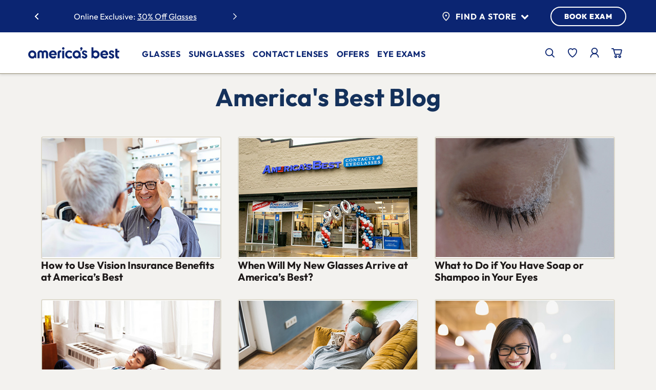

--- FILE ---
content_type: text/html;charset=UTF-8
request_url: https://www.americasbest.com/blog
body_size: 32525
content:
<!DOCTYPE html>
	<html lang="en" >
	<head>
		<!-- Injects One Trust Script-->
		



    <!-- Test -->

<title>
			America's Best Blog</title>
		<link rel="preload" as="style" href="/_ui/responsive/buildkit/assets/styles/fonts.css?v=7afe18">
			<link rel="stylesheet" href="/_ui/responsive/buildkit/assets/styles/fonts.css?v=7afe18" media="print" onload="this.media='all'">
			<noscript>
				<link rel="stylesheet" href="/_ui/responsive/buildkit/assets/styles/fonts.css?v=7afe18">
			</noscript>
			<link rel="stylesheet" href="/_ui/responsive/buildkit/assets/styles/fonts-ambest.css?v=7afe18">
				<meta http-equiv="Content-Type" content="text/html; charset=utf-8"/>
		<meta http-equiv="X-UA-Compatible" content="IE=edge">
		<meta charset="utf-8">
		<meta name="viewport" content="width=device-width, initial-scale=1">

		<!-- Turn off telephone number detection. -->
		<meta name="format-detection" content="telephone=no">

		<meta name="keywords">
<meta name="description" content="Explore the latest insights, tips, and trends in eye care and eyewear at America's Best blog hub. Stay informed about new technologies, eye health advice, and stylish eyewear options to keep your vision sharp and your look fresh.">
<meta name="robots" content="index,follow">
<meta name="twitter:card" content="summary_large_image">
<meta name="twitter:site" content="@Americas_Best">
<meta property="og:type" content="website">
<meta property="og:image" content="https://www.americasbest.com/medias/americas-best-logo.svg">
<meta property="og:url" content="https://www.americasbest.com/blog">
<meta property="og:title" content="America's Best Blog" />

		<script type="application/ld+json">
            {
                "@context" : "http://schema.org",
                "@type" : "WebPage",
                "name" : "America's Best Blog",
                "image" : "https://www.americasbest.com/medias/americas-best-logo.svg",
                "description" : "Explore the latest insights, tips, and trends in eye care and eyewear at America's Best blog hub. Stay informed about new technologies, eye health advice, and stylish eyewear options to keep your vision sharp and your look fresh.",
                "url" : "https://www.americasbest.com/blog",
                "breadcrumb" : {
                    "@type" : "BreadcrumbList",
                    "itemListElement" : [
                    
                        {
                            "@type" : "ListItem",
                            "position" : 1,
                            "item" : {
                                "@id" : "https://www.americasbest.com/blog",
                                "name" : "America's Best Blog"
                            }
                        }
                    ]
                }
                
            }
        </script>
    <link rel="shortcut icon" type="image/x-icon" media="all" href="/_ui/responsive/theme-ambest/images/favicon.png?ver=1" />
<meta name="msapplication-square70x70logo" content="/_ui/responsive/theme-ambest/images/favicon70x70.png" />
<meta name="msapplication-square150x150logo" content="/_ui/responsive/theme-ambest/images/favicon150x150.png" />
<meta name="msapplication-wide310x150logo" content="/_ui/responsive/theme-ambest/images/favicon310x150.png" />
<meta name="msapplication-square310x310logo" content="/_ui/responsive/theme-ambest/images/favicon.png" />
<link rel="apple-touch-icon" href="/_ui/responsive/theme-ambest/images/favicon180x180.png">
<link rel="icon" type="image/png" href="/_ui/responsive/theme-ambest/images/favicon16x16.png" sizes="16x16">
<link rel="icon" type="image/png" href="/_ui/responsive/theme-ambest/images/favicon32x32.png" sizes="32x32">
<link rel="icon" type="image/png" href="/_ui/responsive/theme-ambest/images/favicon96x96.png" sizes="96x96"><link rel="preload" href="/wro/build.min.js?v=7afe18" as="script" />

    <link rel="preload" href="/_ui/dist/pages/common.js?v=7afe18" as="script" />
    <link rel="preload" href="/wro/addons_responsive.js?v=7afe18" as="script" />
    <link rel="stylesheet" type="text/css" media="all" href="/wro/ambest_responsive.css?v=7afe18" />
		<link rel="stylesheet" type="text/css" media="all" href="/wro/addons_smartedit_responsive.css?v=7afe18" />
        <link rel="stylesheet" type="text/css" media="all" href="/wro/addons_responsive.css?v=7afe18" />
		<link rel="stylesheet" type="text/css" media="all" href="/_ui/dist/theme-ambest/theme.css?v=7afe18"/>

        <script>
			window.mediator = {
				subscribe: function () {},
				publish:  function () {}
			}
		</script>

		<script type="text/plain" class="optanon-category-C0002" src="/_ui/shared/js/analyticsmediator.js?v=7afe18"></script>

<script>
    window.dataLayer = window.dataLayer || [];

    // Add custom variables here to get pushed onto the data layer on every page
    // dataLayer.push({});
</script>
<!-- Google Tag Manager -->
    <script>(function(w,d,s,l,i){w[l]=w[l]||[];w[l].push({'gtm.start':
        new Date().getTime(),event:'gtm.js'});var f=d.getElementsByTagName(s)[0],
        j=d.createElement(s),dl=l!='dataLayer'?'&l='+l:'';j.async=true;j.src=
        'https://www.googletagmanager.com/gtm.js?id='+i+dl;f.parentNode.insertBefore(j,f);
    })(window,document,'script','dataLayer','GTM-58BB9B');</script>
    <!-- End Google Tag Manager -->














<link rel="canonical" href="https://www.americasbest.com/blog" />
		</head>

<body class="page-cmsitem-00431001 pageType-ContentPage template-pages-cms-genericPage pageLabel--blog smartedit-page-uid-cmsitem_00431001 smartedit-page-uuid-eyJpdGVtSWQiOiJjbXNpdGVtXzAwNDMxMDAxIiwiY2F0YWxvZ0lkIjoiYW1iZXN0Q29udGVudENhdGFsb2ciLCJjYXRhbG9nVmVyc2lvbiI6Ik9ubGluZSJ9 smartedit-catalog-version-uuid-ambestContentCatalog/Online  b-group-navigation language-en theme-ambest page-Generic show-new-header-footer">
	<!-- Google Tag Manager (noscript) -->
    <noscript><iframe src="https://www.googletagmanager.com/ns.html?id=GTM-58BB9B" height="0" width="0" style="display:none;visibility:hidden"></iframe></noscript>
    <!-- End Google Tag Manager (noscript) -->
<script type="text/javascript">
    window.products = [];
    dataLayer.push({
        "cookieId": "162.158.79.31-Y5-1c21b040-e492-4d3f-95e0-7dfbb2810483",
        "hasPreviousOrder": "0",
        "customerId": "",
        "isInternal": "0",
        "isLikelyARealPerson": "1",
        "visitCount": "1",
        "currency": "USD",
        "pageType": "cmsitem_00431001"

    });
    
    dataLayer.push({"event": "userLoggedInStatus", "status": "Guest"});
    
    // DataLayer: No specific Page type page
    </script>
<div class="overlay overlay--white" data-spinner style="display: none;">
			<div class="overlay__inner">
				<div class="spinner-border text-primary" role="status">
					<span class="sr-only">Loading...</span>
				</div>
			</div>
		</div>
	<main data-currency-iso-code="USD">
			<a href="#skip-to-content" class="skiptocontent" data-role="none">text.skipToContent</a>
			<div class="header-container sticky">
	




<header class="c-new-header" js-new-header>
    <div class="c-new-header__container container">
        <div class="c-new-header__top-bar-swiper-wrapper">
            <div class="c-new-header__top-bar-swiper">
                
                    <div class="c-new-header__swiper-wrapper">
        <div class="c-new-header__swiper js-swiper-top-bar swiper">
            <div class="swiper-wrapper">
                <div class="yCmsComponent c-new-header__swiper--slide swiper-slide">
<a href="/fsa-hsa">Use your FSA/HSA online and in-store</a></div><div class="yCmsComponent c-new-header__swiper--slide swiper-slide">
Online Exclusive: <a href="/save-money/promotions">30% Off Glasses</a></div><div class="yCmsComponent c-new-header__swiper--slide swiper-slide">
<a href="/free-shipping">Free Shipping for All Online Orders</a></div><div class="yCmsComponent c-new-header__swiper--slide swiper-slide">
Free Adjustments In-Store</div></div>
            <button type="button" class="c-new-header__swiper-btn js-swiper-nav-prev" nvi-selenium="top-bar-swiper-prev-slide-btn">
                <span class="sr-only">previous slide</span>
                <span class="icon-new-chevron-left"></span>
            </button>
            <button type="button" class="c-new-header__swiper-btn js-swiper-nav-next" nvi-selenium="top-bar-swiper-next-slide-btn">
                <span class="sr-only">next slide</span>
                <span class="icon-new-chevron-right"></span>
            </button>
        </div>
    </div>

                
            </div>
        </div>
        <div class="c-new-header__top-bar-store-wrapper">
            <div class="c-new-header__top-bar-store">
                <div class="c-new-header__cta-wrapper">
                    <div class="c-new-header__find-a-store">
                        <button type="button" class="c-new-header__find-a-store--trigger" js-menu-trigger="js-top-store-finder" nvi-selenium="top-bar-find-a-store-flyout-btn">
                            <img src="/_ui/responsive/buildkit/assets/nvicons/ab-pin-072025.svg" alt="Find a Store" class="mr-2" width="21.27" height="26" />
                            Find a Store <span class="icon icon-chevron-down ml-2 text-primary"></span>
                        </button>
                        <div class="c-new-header__find-a-store--wrapper" js-top-store-finder>
                            
                                <div class="m-store-finder-container">
            <p class="status"></p>    
            <form id="storeFinderForm" class="m-store-finder" action="/location/search" method="get" autocomplete="off"><input id="inputStoreValue" class="a-text-input m-store-finder__input js-store-inputfield" type="text" name="inputStoreValue" aria-label='Find a Store' placeholder='City, State, or ZIP code' nvi-selenium='find-a-store-address-input'>
                <button class="a-btn a-btn--primary  a-btn--is-slim m-store-finder__submit" type="submit" nvi-selenium="find-a-store-submit">GO</button>
            </form><button class="find-location js-userlocation" aria-label="Use Current Location" nvi-selenium="find-a-store-current-location-submit">
                <img src="/_ui/responsive/buildkit/assets/nvicons/locator-arrow.svg" alt="Use Current Location" width="13" height="13" /><span>Use Current Location</span>
            </button>
        </div>
    
                            
                        </div>
                    </div>
                    <a href="/location/" class="c-new-header__book-exam-btn a-btn a-btn--primary" nvi-selenium="top-bar-book-exam-link">BOOK EXAM</a>
                </div>
            </div>
        </div>
        <div class="c-new-header__main-nav-wrapper">
            <div class="c-new-header__main-nav">
                <div class="c-new-header__main-nav-left">
                    <button type="button" class="c-new-header__main-nav-trigger" js-menu-trigger="js-main-navbar" nvi-selenium="main-menu-mobile-trigger-btn" aria-expanded="false">
                        <span class="icon-ab-mobile-092025"></span>
                        <span class="sr-only">Main Menu</span>
                    </button>
                    
                        <div class="yCmsComponent c-new-header__main-nav-logo">
<div class="banner__component simple-banner">
	<a href="/"><img title="America&#039;s Best Contacts &amp; Eyeglasses"
				alt="America&#039;s Best Contacts &amp; Eyeglasses" src="/medias/ab-logo-072025.svg?context=[base64]"></a>
		</div></div>
                    
                </div>
                <div class="c-new-header__main-navbar-wrapper">
                    <nav class="c-new-header__main-navbar c-main-navbar" role="navigation" aria-label="main navigation" js-main-navbar>
                        <div class="c-main-navbar__mobile-top">
                            <button type="button" class="c-main-navbar__close-btn" js-menu-trigger="js-close-all" nvi-selenium="main-menu-mobile-close-btn">
                                <span class="icon-close-092025"></span>
                                <small>CLOSE</small>
                            </button>
                            <a href="/login" class="c-main-navbar__sign-in-btn a-btn a-btn--primary" nvi-selenium="main-menu-mobile-sign-in-link">
                                <span class="icon-ab-account-092025"></span>
                                SIGN IN
                            </a>
                        </div>
                        
                            <ul class="yCmsComponent c-main-navbar__main-menu">
<li class="yCmsComponent">
<button type="button" class="c-main-navbar__main-menu--button" js-menu-trigger="js-submenu-glasses" nvi-selenium="glasses-menu-flyout-trigger-btn" aria-expanded="false">
            Glasses<span class="icon-new-chevron-right"></span>
        </button>
        <ul class="c-main-navbar__sub-menu glasses" js-submenu-glasses>
            <li>
                <button type="button" class="c-main-navbar__sub-menu--button" js-menu-trigger="js-submenu-glasses" nvi-selenium="glasses-submenu-flyout-trigger-btn" aria-expanded="false">
                    <span class="icon-new-chevron-left"></span> Glasses</button>
                <ul class="c-main-navbar__sub-menu-items" js-submenu-glasses>
                    <li class="yCmsComponent shopGlasses js-index-0">
<button type="button" class="c-main-navbar__sub-menu-items--button" js-menu-trigger="js-collapse-shopGlasses" nvi-selenium="shopGlasses-submenu-collapse-trigger-btn" aria-expanded="false">
        Shop Eyeglasses<span class="icon-new-chevron-down"></span>
    </button>
<ul class="c-main-navbar__sub-menu-collapse normal " js-collapse-shopGlasses style="--sub-menu-link-count: 5">
    <li class="">
            <a href="/all-glasses/c/100" nvi-selenium="AllGlassesLink-submenu-collapse-link" aria-label="All  Glasses">
                        All Eyeglasses</a> 
                </li>
    <li class="">
            <a href="/all-glasses-glasses-for-women/c/100_120" nvi-selenium="WomensGlassesLink-submenu-collapse-link" aria-label="Womens Glasses">
                        Women's Glasses</a> 
                </li>
    <li class="">
            <a href="/all-glasses-glasses-for-men/c/100_110" nvi-selenium="MensGlassesLink-submenu-collapse-link" aria-label="Mens Glasses">
                        Men's Glasses</a> 
                </li>
    <li class="">
            <a href="/all-glasses-glasses-for-kids/c/100_140" nvi-selenium="KidsGlassesLink-submenu-collapse-link" aria-label="Kids Glasses">
                        Kids' Glasses</a> 
                </li>
    <li class="">
            <a href="/eyeglass-lenses" nvi-selenium="lens-options-link-submenu-collapse-link" aria-label="Lens Options ">
                        <hr style="height: 1px;border: 0;height: 1px;background: #ccc;width: 100%;position:absolute;margin-top: 0;top: 0;"><span style="margin-top: 10px">Lens Options</span></a> 
                </li>
    </ul>
</li><li class="yCmsComponent price js-index-1">
<button type="button" class="c-main-navbar__sub-menu-items--button" js-menu-trigger="js-collapse-price" nvi-selenium="price-submenu-collapse-trigger-btn" aria-expanded="false">
        Price<span class="icon-new-chevron-down"></span>
    </button>
<ul class="c-main-navbar__sub-menu-collapse normal " js-collapse-price style="--sub-menu-link-count: 4">
    <li class="">
            <a href="/all-glasses/c/100?price=:price:$79.95" nvi-selenium="Price79GlassesLink-submenu-collapse-link" aria-label="$79.95 price Glasses">
                        $79.95</a> 
                </li>
    <li class="">
            <a href="/all-glasses/c/100?price=:price:$89.95" nvi-selenium="Price89GlassesLink-submenu-collapse-link" aria-label="$89.95 price Glasses">
                        $89.95</a> 
                </li>
    <li class="">
            <a href="/all-glasses/c/100?price=:price:$99.95" nvi-selenium="Price99GlassesLink-submenu-collapse-link" aria-label="$99.95 price Glasses">
                        $99.95</a> 
                </li>
    <li class="">
            <a href="/all-glasses/c/100?price=:price:$129.95:price:$159.95:price:$179.95:price:$180%20and%20Up" nvi-selenium="Price100GlassesLink-submenu-collapse-link" aria-label=" Glasses">
                        $129.95+</a> 
                </li>
    </ul>
</li><li class="yCmsComponent shape js-index-2">
<button type="button" class="c-main-navbar__sub-menu-items--button" js-menu-trigger="js-collapse-shape" nvi-selenium="shape-submenu-collapse-trigger-btn" aria-expanded="false">
        Shape<span class="icon-new-chevron-down"></span>
    </button>
<ul class="c-main-navbar__sub-menu-collapse normal " js-collapse-shape style="--sub-menu-link-count: 6">
    <li class="">
            <img src="/medias/glasses-square.svg?context=[base64]" alt="" />
                    <a href="/all-glasses/square/c/100" nvi-selenium="ShapeSquareGlassesLink-submenu-collapse-link" aria-label="Square Glasses">
                        Square</a> 
                </li>
    <li class="">
            <img src="/medias/glasses-rectangle.svg?context=[base64]" alt="" />
                    <a href="/all-glasses/rectangle/c/100" nvi-selenium="ShapeRectangleGlassesLink-submenu-collapse-link" aria-label="Rectangle Glasses">
                        Rectangle</a> 
                </li>
    <li class="">
            <img src="/medias/glasses-cat-eye.svg?context=[base64]" alt="" />
                    <a href="/all-glasses/cat–eye/c/100" nvi-selenium="ShapeCatEyeGlassesLink-submenu-collapse-link" aria-label="Cat Eye Glasses">
                        Cat Eye</a> 
                </li>
    <li class="">
            <img src="/medias/glasses-round.svg?context=[base64]" alt="" />
                    <a href="/all-glasses/round/c/100" nvi-selenium="ShapeRoundGlassesLink-submenu-collapse-link" aria-label="Round Glasses">
                        Round</a> 
                </li>
    <li class="">
            <img src="/medias/glasses-oval.svg?context=bWFzdGVyfGltYWdlc3w0ODExfGltYWdlL3N2Zyt4bWx8YURReEwyZ3lOeTg0TnprMk1UWTVNalF3TmpBMkwyZHNZWE56WlhNdGIzWmhiQzV6ZG1jfDk0NzQ1MDhlOWQzZGQxMWVkMDYzZTY1ZTUzZTlkZTQ2YTdmMzBhODAwM2E1NDdlYTZjNThhZWFlN2U1NDE0YTc" alt="" />
                    <a href="/all-glasses/oval/c/100" nvi-selenium="ShapeOvalGlassesLink-submenu-collapse-link" aria-label="Oval Glasses">
                        Oval</a> 
                </li>
    <li class="">
            <img src="/medias/glasses-aviator.svg?context=[base64]" alt="" />
                    <a href="/all-glasses/aviator/c/100" nvi-selenium="ShapeAviatorGlassesLink-submenu-collapse-link" aria-label="Aviator Glasses">
                        Aviator</a> 
                </li>
    </ul>
</li><li class="yCmsComponent topBrands js-index-3">
<button type="button" class="c-main-navbar__sub-menu-items--button" js-menu-trigger="js-collapse-topBrands" nvi-selenium="topBrands-submenu-collapse-trigger-btn" aria-expanded="false">
        Top Brands<span class="icon-new-chevron-down"></span>
    </button>
<ul class="c-main-navbar__sub-menu-collapse normal " js-collapse-topBrands style="--sub-menu-link-count: 7">
    <li class="img-link">
            <a href="/all-glasses/rayban-rayban–meta/c/100" nvi-selenium="BrandRayBanGlassesLink-submenu-collapse-link" aria-label="Ray Ban Glasses">
                        <img src="/medias/ray-ban-logo.svg?context=bWFzdGVyfHJvb3R8NjkxNHxpbWFnZS9zdmcreG1sfGFHVm1MMmhoTkM4NU9EQTBNalk1TWpnNU5UQXlMM0poZVMxaVlXNHRiRzluYnk1emRtY3w1NDU4ZjFmZDM2NmMwYzkzNDNmZDVlNzZmMDI3ZTkxMmJkY2Q1ZTQ5ODFiOTc1MDAzOTBmZDRjMmM5ODM5OGU1" alt="Rayban for Glasses" />
                    </a> 
                </li>
    <li class="img-link">
            <a href="/all-glasses/oakley/c/100" nvi-selenium="BrandOakleyGlassesLink-submenu-collapse-link" aria-label="Oakley Glasses">
                        <img src="/medias/oakley-logo.svg?context=bWFzdGVyfHJvb3R8MzExOXxpbWFnZS9zdmcreG1sfGFEYzRMMmcwTkM4NU9EQTBNalk0TlRBek1EY3dMMjloYTJ4bGVTMXNiMmR2TG5OMlp3fDdkNTZiZDRiZjhlMGJmMzRkNzIxNjE0MDI0YTJhMmMzZGVlNjliOWFhNjJjZWYzZjYzZGEzNzZkNmRjNTM0NmM" alt="Oakley for Glasses" />
                    </a> 
                </li>
    <li class="img-link">
            <a href="/all-glasses/michael–kors/c/100" nvi-selenium="BrandMichaelKorsGlassesLink-submenu-collapse-link" aria-label="Michael Kors Glasses">
                        <img src="/medias/michael-kors-logo.svg?context=[base64]" alt="Michael Kors for Glasses" />
                    </a> 
                </li>
    <li class="img-link">
            <a href="/all-glasses/adidas/c/100" nvi-selenium="BrandAdidasGlassesLink-submenu-collapse-link" aria-label="Adidas Glasses">
                        <img src="/medias/adidas-logo.svg?context=bWFzdGVyfHJvb3R8MjQ1MnxpbWFnZS9zdmcreG1sfGFEVTFMMmc1WXk4NU9EQTBNalkyTVRRek56YzBMMkZrYVdSaGN5MXNiMmR2TG5OMlp3fGY1OTQzYjJkMDRjZWI3ODBlY2RmMjhjMjVlZDNiM2JkYTI3ZjgxNTA0ZGZjNjQ4ZTY1N2MzOGIzYjBiNWQzMmY" alt="Adidas for Glasses" />
                    </a> 
                </li>
    <li class="img-link">
            <a href="/all-glasses/nike/c/100" nvi-selenium="BrandNikeGlassesLink-submenu-collapse-link" aria-label="Nike Glasses">
                        <img src="/medias/nike-logo.svg?context=bWFzdGVyfHJvb3R8NDYwfGltYWdlL3N2Zyt4bWx8YUdFNUwyZ3pZUzg1T0RBME1qWTRNalF3T1RJMkwyNXBhMlV0Ykc5bmJ5NXpkbWN8Yzg3NDMyNzNkYzFiZTZiNzM3NTI5YzQ3MGEyOTg1YzQwZjFjYWEwNzRiZmE4N2ZjMjAxY2ZiMjQ0Mjc3M2ZmYQ" alt="Nike for Glasses" />
                    </a> 
                </li>
    <li class="img-link">
            <a href="/all-glasses/archer–and–avery/c/100" nvi-selenium="BrandArcherAveryGlassesLink-submenu-collapse-link" aria-label="Archer & Avery Glasses">
                        <img src="/medias/archer-and-avery-logo.svg?context=[base64]" alt="Archer and Avery for Glasses" />
                    </a> 
                </li>
    <li class="">
            <a href="/all-glasses/c/100" nvi-selenium="BrandShopAllGlassesLink-submenu-collapse-link" aria-label="Shop All Brands Glasses">
                        Shop All Brands</a> 
                </li>
    </ul>
</li></ul>
            </li>
            <li class="c-main-navbar__sub-menu-promo">
                    <a class="m-nav-promo-block js-promo-block" href="/save-money/2-pair-offer" nvi-selenium="NviMainNavSubMenuItemGlassesPromoComponent-primary-link">
  <picture class="m-nav-promo-block__graphic">
            <source media="(min-width: 1024px)" data-srcset="/medias/AB-web-MM-AllstarCosmic-2509-360x360.jpg?context=[base64]"/>
                <img class="m-nav-promo-block__graphic-img js-lazy-nav" title="" data-src="/medias/AB-web-MM-AllstarCosmic-2509-360x360.jpg?context=[base64]"
                 alt="" width="400" height="400"/>
        </picture>
    <div class="m-nav-promo-block__content">
        <p class="m-nav-promo-block__eyebrow"><span style="color:#efede7">In-Store Offer</span></p>
        <h5 class="m-nav-promo-block__title"><span style="color:#efede7">2 for $95 &#43; an eye exam</span></h5>
        <strong><span class="m-nav-promo-block__link js-sr-link"> <span style="color:white;">LEARN MORE</span></span></strong>
        </div>
</a>
  </li>
            </ul>
    </li><li class="yCmsComponent">
<button type="button" class="c-main-navbar__main-menu--button" js-menu-trigger="js-submenu-sunglasses" nvi-selenium="sunglasses-menu-flyout-trigger-btn" aria-expanded="false">
            Sunglasses<span class="icon-new-chevron-right"></span>
        </button>
        <ul class="c-main-navbar__sub-menu sunglasses" js-submenu-sunglasses>
            <li>
                <button type="button" class="c-main-navbar__sub-menu--button" js-menu-trigger="js-submenu-sunglasses" nvi-selenium="sunglasses-submenu-flyout-trigger-btn" aria-expanded="false">
                    <span class="icon-new-chevron-left"></span> Sunglasses</button>
                <ul class="c-main-navbar__sub-menu-items" js-submenu-sunglasses>
                    <li class="yCmsComponent shopSunGlasses js-index-0">
<button type="button" class="c-main-navbar__sub-menu-items--button" js-menu-trigger="js-collapse-shopSunGlasses" nvi-selenium="shopSunGlasses-submenu-collapse-trigger-btn" aria-expanded="false">
        Shop Sunglasses<span class="icon-new-chevron-down"></span>
    </button>
<ul class="c-main-navbar__sub-menu-collapse normal " js-collapse-shopSunGlasses style="--sub-menu-link-count: 3">
    <li class="">
            <a href="/sunglasses/c/600" nvi-selenium="AllSunGlassesLink-submenu-collapse-link" aria-label="All Sunglasses">
                        All Sunglasses</a> 
                </li>
    <li class="">
            <a href="/sunglasses-glasses-for-women/c/600_620" nvi-selenium="WomensSunGlassesLink-submenu-collapse-link" aria-label="Womens Sunglasses">
                        Women's Sunglasses</a> 
                </li>
    <li class="">
            <a href="/sunglasses-glasses-for-men/c/600_610" nvi-selenium="MensSunGlassesLink-submenu-collapse-link" aria-label="Mens Sunglasses">
                        Men's Sunglasses</a> 
                </li>
    </ul>
</li><li class="yCmsComponent priceSunGlasses js-index-1">
<button type="button" class="c-main-navbar__sub-menu-items--button" js-menu-trigger="js-collapse-priceSunGlasses" nvi-selenium="priceSunGlasses-submenu-collapse-trigger-btn" aria-expanded="false">
        Price<span class="icon-new-chevron-down"></span>
    </button>
<ul class="c-main-navbar__sub-menu-collapse normal " js-collapse-priceSunGlasses style="--sub-menu-link-count: 4">
    <li class="">
            <a href="/sunglasses/c/600?price=:price:$79.95" nvi-selenium="Price79SunGlassesLink-submenu-collapse-link" aria-label="$79.95 price Sunglasses">
                        $79.95</a> 
                </li>
    <li class="">
            <a href="/sunglasses/c/600?price=:price:$89.95" nvi-selenium="Price89SunGlassesLink-submenu-collapse-link" aria-label="$89.95 price Sunglasses">
                        $89.95</a> 
                </li>
    <li class="">
            <a href="/sunglasses/c/600?price=:price:$99.95" nvi-selenium="Price99SunGlassesLink-submenu-collapse-link" aria-label="$99.95 price Sunglasses">
                        $99.95</a> 
                </li>
    <li class="">
            <a href="/sunglasses/c/600?price=:price:$129.95:price:$159.95:price:$179.95:price:$180%20and%20Up" nvi-selenium="Price100SunGlassesLink-submenu-collapse-link" aria-label=" Sunglasses">
                        $129.95+</a> 
                </li>
    </ul>
</li><li class="yCmsComponent shapeSunGlasses js-index-2">
<button type="button" class="c-main-navbar__sub-menu-items--button" js-menu-trigger="js-collapse-shapeSunGlasses" nvi-selenium="shapeSunGlasses-submenu-collapse-trigger-btn" aria-expanded="false">
        Shape<span class="icon-new-chevron-down"></span>
    </button>
<ul class="c-main-navbar__sub-menu-collapse normal " js-collapse-shapeSunGlasses style="--sub-menu-link-count: 6">
    <li class="">
            <img src="/medias/glasses-square.svg?context=[base64]" alt="" />
                    <a href="/sunglasses/square/c/600" nvi-selenium="ShapeSquareSunGlassesLink-submenu-collapse-link" aria-label="Square Sunglasses">
                        Square</a> 
                </li>
    <li class="">
            <img src="/medias/glasses-rectangle.svg?context=[base64]" alt="" />
                    <a href="/sunglasses/rectangle/c/600" nvi-selenium="ShapeRectangleSunGlassesLink-submenu-collapse-link" aria-label="Rectangle Sunglasses">
                        Rectangle</a> 
                </li>
    <li class="">
            <img src="/medias/glasses-cat-eye.svg?context=[base64]" alt="" />
                    <a href="/sunglasses/cat–eye/c/600" nvi-selenium="ShapeCatEyeSunGlassesLink-submenu-collapse-link" aria-label="Cat Eye Sunglasses">
                        Cat Eye</a> 
                </li>
    <li class="">
            <img src="/medias/glasses-round.svg?context=[base64]" alt="" />
                    <a href="/sunglasses/round/c/600" nvi-selenium="ShapeRoundSunGlassesLink-submenu-collapse-link" aria-label="Round Sunglasses">
                        Round</a> 
                </li>
    <li class="">
            <img src="/medias/glasses-oval.svg?context=bWFzdGVyfGltYWdlc3w0ODExfGltYWdlL3N2Zyt4bWx8YURReEwyZ3lOeTg0TnprMk1UWTVNalF3TmpBMkwyZHNZWE56WlhNdGIzWmhiQzV6ZG1jfDk0NzQ1MDhlOWQzZGQxMWVkMDYzZTY1ZTUzZTlkZTQ2YTdmMzBhODAwM2E1NDdlYTZjNThhZWFlN2U1NDE0YTc" alt="" />
                    <a href="/sunglasses/oval/c/600" nvi-selenium="ShapeOvalSunGlassesLink-submenu-collapse-link" aria-label="Oval Sunglasses">
                        Oval</a> 
                </li>
    <li class="">
            <img src="/medias/glasses-aviator.svg?context=[base64]" alt="" />
                    <a href="/sunglasses/aviator/c/600" nvi-selenium="ShapeAviatorSunGlassesLink-submenu-collapse-link" aria-label="Aviator Sunglasses">
                        Aviator</a> 
                </li>
    </ul>
</li><li class="yCmsComponent topBrandsSunGlasses js-index-3">
<button type="button" class="c-main-navbar__sub-menu-items--button" js-menu-trigger="js-collapse-topBrandsSunGlasses" nvi-selenium="topBrandsSunGlasses-submenu-collapse-trigger-btn" aria-expanded="false">
        Top Brands<span class="icon-new-chevron-down"></span>
    </button>
<ul class="c-main-navbar__sub-menu-collapse normal " js-collapse-topBrandsSunGlasses style="--sub-menu-link-count: 7">
    <li class="img-link">
            <a href="/sunglasses/rayban-rayban–meta/c/600" nvi-selenium="BrandRayBanSunGlassesLink-submenu-collapse-link" aria-label="Ray Ban Sunglasses">
                        <img src="/medias/ray-ban-logo.svg?context=bWFzdGVyfHJvb3R8NjkxNHxpbWFnZS9zdmcreG1sfGFHVm1MMmhoTkM4NU9EQTBNalk1TWpnNU5UQXlMM0poZVMxaVlXNHRiRzluYnk1emRtY3w1NDU4ZjFmZDM2NmMwYzkzNDNmZDVlNzZmMDI3ZTkxMmJkY2Q1ZTQ5ODFiOTc1MDAzOTBmZDRjMmM5ODM5OGU1" alt="Rayban for Sunglasses" />
                    </a> 
                </li>
    <li class="img-link">
            <a href="/sunglasses/nike/c/600" nvi-selenium="BrandNikeSunGlassesLink-submenu-collapse-link" aria-label="Nike Sunglasses">
                        <img src="/medias/nike-logo.svg?context=bWFzdGVyfHJvb3R8NDYwfGltYWdlL3N2Zyt4bWx8YUdFNUwyZ3pZUzg1T0RBME1qWTRNalF3T1RJMkwyNXBhMlV0Ykc5bmJ5NXpkbWN8Yzg3NDMyNzNkYzFiZTZiNzM3NTI5YzQ3MGEyOTg1YzQwZjFjYWEwNzRiZmE4N2ZjMjAxY2ZiMjQ0Mjc3M2ZmYQ" alt="Nike for Sunglasses" />
                    </a> 
                </li>
    <li class="img-link">
            <a href="/sunglasses/vera–bradley/c/600" nvi-selenium="BrandVeraBradleySunGlassesLink-submenu-collapse-link" aria-label="Vera Bradley Sunglasses">
                        <img src="/medias/vera-bradley.png?context=bWFzdGVyfHJvb3R8MTYyMHxpbWFnZS9wbmd8YUdVMUwyZzFOeTg1TnpZeE5UQTNOVGN6Tnprd0wzWmxjbUV0WW5KaFpHeGxlUzV3Ym1jfGVlZWMwZGQxMjQyMDE4YTZlMzYwMTY5MjkxZjI3MTc4OWI1OTk1Y2NmZjEyNGMzMjgzMjQ0MTU4ZDUwYjY1Mjg" alt="Vera Bradley for Sunglasses" />
                    </a> 
                </li>
    <li class="img-link">
            <a href="/sunglasses/ralph/c/600" nvi-selenium="BrandRalphLaurenSunGlassesLink-submenu-collapse-link" aria-label="Ralph Lauren Sunglasses">
                        <img src="/medias/ralph-lauren.png?context=bWFzdGVyfHJvb3R8MTIxMXxpbWFnZS9wbmd8YURFekwyZ3dNUzg1TnpZeE5UQTRNRGs0TURjNEwzSmhiSEJvTFd4aGRYSmxiaTV3Ym1jfGVlYzVmOTcwMmY3N2M3MjEwMTYxODIwMmMyODZkNTdhNDQ2YmFlOGJkZjA4MGZhMzMxYWFhZjM0YzIwOTk3NDg" alt="Ralph for Sunglasses" />
                    </a> 
                </li>
    <li class="img-link">
            <a href="/sunglasses/dkny/c/600" nvi-selenium="BrandDNYKSunGlassesLink-submenu-collapse-link" aria-label="DNYK Sunglasses">
                        <img src="/medias/dkny-logo.svg?context=bWFzdGVyfHJvb3R8MTE4NHxpbWFnZS9zdmcreG1sfGFESTNMMmc0TVM4NU9EQTBNalkyT1RNd01qQTJMMlJyYm5rdGJHOW5ieTV6ZG1jfGEwMGY1M2M5Mzc1YTlmMGU2ZTM0MWZlYTBjMzFkMTVlYmRkNDhkNzFjMDY2NGU5MmIyYzQwYjNlNTNjNzVmMzg" alt="DNYK for Sunglasses" />
                    </a> 
                </li>
    <li class="img-link">
            <a href="/sunglasses/prive–revaux/c/600" nvi-selenium="BrandPriveReveuxSunGlassesLink-submenu-collapse-link" aria-label="Prive Revaux Sunglasses">
                        <img src="/medias/logo-Prive.png?context=bWFzdGVyfHJvb3R8OTQwMXxpbWFnZS9wbmd8YURFMEwyaGlNeTg1TXpZNU5EY3hNelV5T0RZeUwyeHZaMjlmVUhKcGRtVXVjRzVufDA2YzgyZTgwNDY3ZGE2MzA4ODJhZWFmZjdlOGU4MjE2MjRhYjQ1ZDExOGZhNDU1NjcxZGRkYTMzNDc3NzllODU" alt="Prive Revaux for Sunglasses" />
                    </a> 
                </li>
    <li class="">
            <a href="/sunglasses/c/600" nvi-selenium="BrandShopAllSunGlassesLink-submenu-collapse-link" aria-label="Shop All Brands Sunglasses">
                        Shop All Brands</a> 
                </li>
    </ul>
</li></ul>
            </li>
            <li class="c-main-navbar__sub-menu-promo">
                    <a class="m-nav-promo-block js-promo-block" href="/sun-glasses/c/600" nvi-selenium="NviMainNavSubMenuItemSunGlassesPromoComponent-primary-link">
  <picture class="m-nav-promo-block__graphic">
            <source media="(min-width: 1024px)" data-srcset="/medias/AB-web-MM-Muse-Flowers-2509-360x360.jpg?context=[base64]"/>
                <img class="m-nav-promo-block__graphic-img js-lazy-nav" title="" data-src="/medias/AB-web-MM-Muse-Flowers-2509-360x360.jpg?context=[base64]"
                 alt="" width="400" height="400"/>
        </picture>
    <div class="m-nav-promo-block__content">
        <h5 class="m-nav-promo-block__title"><span style="color:#efede7">Prescription and Non-Rx Sunglasses</span></h5>
        <strong><span class="m-nav-promo-block__link js-sr-link"><span style="color:white;">SHOP NOW</span></span></strong>
        </div>
</a>
  </li>
            </ul>
    </li><li class="yCmsComponent">
<button type="button" class="c-main-navbar__main-menu--button" js-menu-trigger="js-submenu-contacts" nvi-selenium="contacts-menu-flyout-trigger-btn" aria-expanded="false">
            Contact Lenses<span class="icon-new-chevron-right"></span>
        </button>
        <ul class="c-main-navbar__sub-menu contacts" js-submenu-contacts>
            <li>
                <button type="button" class="c-main-navbar__sub-menu--button" js-menu-trigger="js-submenu-contacts" nvi-selenium="contacts-submenu-flyout-trigger-btn" aria-expanded="false">
                    <span class="icon-new-chevron-left"></span> Contact Lenses</button>
                <ul class="c-main-navbar__sub-menu-items" js-submenu-contacts>
                    <li class="yCmsComponent contactBrands js-index-0">
<button type="button" class="c-main-navbar__sub-menu-items--button" js-menu-trigger="js-collapse-contactBrands" nvi-selenium="contactBrands-submenu-collapse-trigger-btn" aria-expanded="false">
        Top Brands<span class="icon-new-chevron-down"></span>
    </button>
<ul class="c-main-navbar__sub-menu-collapse normal " js-collapse-contactBrands style="--sub-menu-link-count: 8">
    <li class="img-link">
            <a href="/contacts/sofmed/c/500" nvi-selenium="BrandSofmedLink-submenu-collapse-link" aria-label="Sofmed Contacts">
                        <img src="/medias/?context=bWFzdGVyfGltYWdlc3wyMTMzfGltYWdlL3BuZ3xhR1kxTDJnM1ppODROemsyTVRZNE56UTVNRGcyfGY0OTdjMzZmNGQ0OTVhOGZiNmE5NWY3Y2QxODE2YWIzNjFmMWY2M2U0YmFiZGE3ZGMyMjVlOTMwNTMwZjBiODI" alt="Sofmed for Contacts" />
                    </a> 
                </li>
    <li class="img-link">
            <a href="/contacts/acuvue/c/500" nvi-selenium="BrandAcuvueLink-submenu-collapse-link" aria-label="Acuvue Contacts">
                        <img src="/medias/?context=bWFzdGVyfGltYWdlc3wyNzM4fGltYWdlL3BuZ3xhRFJqTDJnNE1DODROemsyTVRZNE56RTJNekU0fDJlOTVkZjI1NDMyNmMxMjE2NzFhOGJlMjY1MjU5MTY1ODg2NTcxOGMyZWEyYTViMWM5MDEzMzc1NmJjNmI1ZTE" alt="Acuvue for Contacts" />
                    </a> 
                </li>
    <li class="img-link">
            <a href="/contacts/biofinity/c/500" nvi-selenium="BrandBiofinityLink-submenu-collapse-link" aria-label="Biofinity Contacts">
                        <img src="/medias/?context=bWFzdGVyfGltYWdlc3wyMDM0fGltYWdlL3BuZ3xhREl6TDJnM1l5ODROemsyTVRZNE9EZ3dNVFU0fGIyYjlmNmI2MTA2MjM1MTFiYTQ0MWI2ZGQ0NDYzMmNlMzZiZjkzYWM3N2YzOWNiODY1MjgzNDgzMzJjOTcyNzY" alt="Biofinity for Contacts" />
                    </a> 
                </li>
    <li class="img-link">
            <a href="/contacts/focus–dailies/c/500" nvi-selenium="BrandDailiesLink-submenu-collapse-link" aria-label="Dailies Contacts">
                        <img src="/medias/?context=bWFzdGVyfGltYWdlc3wyNzE0fGltYWdlL3BuZ3xhRGhpTDJnM1ppODROemsyTVRZNE56Z3hPRFUwfGUyNzhhYjlkOWJiOTUwYThmZTY2ZjA1MDVkMmQyNGI5NGM4MGQ3ZTUxZTEwMmNhYmZiYTY0ODE5ZTNmMDlhNTA" alt="Dailies for Contacts" />
                    </a> 
                </li>
    <li class="img-link">
            <a href="/contacts/air–optix/c/500" nvi-selenium="BrandAirOptixLink-submenu-collapse-link" aria-label="Air Optix Contacts">
                        <img src="/medias/?context=bWFzdGVyfGltYWdlc3w1OTc1fGltYWdlL3BuZ3xhR1l6TDJnNE1pODROemsyTVRZNE5qZ3pOVFV3fGZmN2Q5NmI3MzE2MzZlMzQyZGNjYzFkYzJiZjJiYTdhNzk4MDAyNDM4NzRlYWYzNTlmMzA3ZWI5MDA5ODQ0ZGE" alt="Air Optix for Contacts" />
                    </a> 
                </li>
    <li class="img-link">
            <a href="/contacts/precision–1/c/500" nvi-selenium="BrandPrecision1Link-submenu-collapse-link" aria-label="Precision1 Contacts">
                        <img src="/medias/?context=bWFzdGVyfGltYWdlc3w3OTk5fGltYWdlL3N2Zyt4bWx8YURZMEwyZ3paQzg1T0RBME1qY3hPVEV3T1RReXw3YjU0NDJkOGUzMTBlNjk5MjI0ZGY4NDYyYTI4MGYzNTM0OTRlNGU1ZjcxZDNhMjZmODMzNDU5ZDk1NTllZGYw" alt="Precesion 1 for Contacts" />
                    </a> 
                </li>
    <li class="img-link">
            <a href="/contacts/ultra/c/500" nvi-selenium="BrandUltraLink-submenu-collapse-link" aria-label="Ultra Contacts">
                        <img src="/medias/?context=bWFzdGVyfGltYWdlc3wyMTg0fGltYWdlL3N2Zyt4bWx8YURFeUwyZ3paUzg1T0RBME1qY3hPVGMyTkRjNHwzZWJjNTE5MDBlMzVkZTcwYTI2NDY3OWQ3ZTM4NzljOGY3YWUzMjIyMjNkZjNmZTIwYjM2NGM4YTk1ZWI4Y2E5" alt="Ultra for Contacts" />
                    </a> 
                </li>
    <li class="">
            <a href="/contacts/c/500" nvi-selenium="BrandAllBrandsLink-submenu-collapse-link" aria-label="Shop All Brands Contacts">
                        Shop All Brands</a> 
                </li>
    </ul>
</li><li class="yCmsComponent contactsTwo js-index-1">
<ul class="c-main-navbar__sub-menu-collapse grid no-display-text" js-collapse-contactsTwo style="--sub-menu-link-count: 2">
    <li class="text-over-image">
            <a href="/save-money/eyecare-club" style="background-image: url(/medias/?context=bWFzdGVyfGltYWdlc3wzMzUzNnxpbWFnZS9qcGVnfGFHSmlMMmd6WkM4NU9EQTBNamN4T1RRek56RXd8NmMyOTM2NmUxMTRlNDliNDY0OWMwNGM0NWUwN2Y1YmYxNTczMjhiMmY0NjM5NTE0YzU4MTI1MTFhMjE2NjhmNg)" nvi-selenium="SaveWithEyeCareClubLink-submenu-collapse-link" aria-label=" ">
                        <span>Save with Eyecare Club<span class="icon-new-chevron-right"></span></span>
                    </a>
                </li>
    <li class="text-over-image">
            <a href="/contacts/sofmed" style="background-image: url(/medias/?context=bWFzdGVyfGltYWdlc3w0OTQxNHxpbWFnZS9qcGVnfGFEWTFMMmc0T0M4NU9EQTBNamN5TURBNU1qUTJ8YzJmZmZmNTFlODk2NWExNjMxNGQ1ZWIwNTM1NWExNGVjNGIxMzkzM2NhNTVmODZkMTBjOTJmZjk0N2VhNTFjMg)" nvi-selenium="SofmedFamilyContactsLink-submenu-collapse-link" aria-label=" Contacts">
                        <span>Sofmed® Contact Lenses<span class="icon-new-chevron-right"></span></span>
                    </a>
                </li>
    </ul>
</li></ul>
            </li>
            <li class="c-main-navbar__sub-menu-promo">
                    <a class="m-nav-promo-block js-promo-block" href="/rebates" nvi-selenium="NviMainNavSubMenuItemContactsPromoComponent-primary-link">
  <picture class="m-nav-promo-block__graphic">
            <source media="(min-width: 1024px)" data-srcset="/medias/rebates-nav-promo.jpg?context=[base64]"/>
                <img class="m-nav-promo-block__graphic-img js-lazy-nav" title="" data-src="/medias/rebates-nav-promo.jpg?context=[base64]"
                 alt="" width="400" height="400"/>
        </picture>
    <div class="m-nav-promo-block__content">
        <p class="m-nav-promo-block__eyebrow"> </p>
        <h5 class="m-nav-promo-block__title">Save on contacts with rebates!</h5>
        <strong><span class="m-nav-promo-block__link js-sr-link">VIEW AVAILABLE REBATES</span></strong>
        </div>
</a>
  </li>
            </ul>
    </li><li class="yCmsComponent">
<button type="button" class="c-main-navbar__main-menu--button" js-menu-trigger="js-submenu-offers" nvi-selenium="offers-menu-flyout-trigger-btn" aria-expanded="false">
            Offers<span class="icon-new-chevron-right"></span>
        </button>
        <ul class="c-main-navbar__sub-menu offers" js-submenu-offers>
            <li>
                <button type="button" class="c-main-navbar__sub-menu--button" js-menu-trigger="js-submenu-offers" nvi-selenium="offers-submenu-flyout-trigger-btn" aria-expanded="false">
                    <span class="icon-new-chevron-left"></span> Offers</button>
                <ul class="c-main-navbar__sub-menu-items" js-submenu-offers>
                    <li class="yCmsComponent inStoreOffers js-index-0">
<button type="button" class="c-main-navbar__sub-menu-items--button" js-menu-trigger="js-collapse-inStoreOffers" nvi-selenium="inStoreOffers-submenu-collapse-trigger-btn" aria-expanded="false">
        In-Store Offers<span class="icon-new-chevron-down"></span>
    </button>
<ul class="c-main-navbar__sub-menu-collapse normal " js-collapse-inStoreOffers style="--sub-menu-link-count: 3">
    <li class="">
            <a href="/save-money/2-pair-offer" nvi-selenium="EyeGlassesOfferLink-submenu-collapse-link" aria-label=" Other Category">
                        <b>Eyeglasses:</b><br>Exam + 2 Pairs for $95</a> 
                </li>
    <li class="">
            <a href="/save-money/2-pairs-of-progressives-offer" nvi-selenium="KidsGlassesOfferLink-submenu-collapse-link" aria-label=" Other Category">
                        <b>Progressives:</b><br>Exam + 2 Pairs for $195</a> 
                </li>
    <li class="">
            <a href="/save-money/2-pairs-of-bifocals-offer" nvi-selenium="BifocalsGlassesOfferLink-submenu-collapse-link" aria-label=" Other Category">
                        <b>Bifocals:</b><br>Exam + 2 Pairs for $145</a> 
                </li>
    </ul>
</li><li class="yCmsComponent onlineOffers js-index-1">
<button type="button" class="c-main-navbar__sub-menu-items--button" js-menu-trigger="js-collapse-onlineOffers" nvi-selenium="onlineOffers-submenu-collapse-trigger-btn" aria-expanded="false">
        Online Offers<span class="icon-new-chevron-down"></span>
    </button>
<ul class="c-main-navbar__sub-menu-collapse normal " js-collapse-onlineOffers style="--sub-menu-link-count: 4">
    <li class="">
            <a href="/save-money/promotions" nvi-selenium="PromotionsOfferLink-submenu-collapse-link" aria-label=" Other Category">
                        30% Off Glasses</a> 
                </li>
    <li class="">
            <a href="/all-glasses/c/100?sort=relevance&price=:price:$79.95" nvi-selenium="TwoFor69OfferLink-submenu-collapse-link" aria-label=" Glasses">
                        2-for-$95 Online</a> 
                </li>
    <li class="">
            <a href="/free-shipping" nvi-selenium="FreeShippingOfferLink-submenu-collapse-link" aria-label=" Other Category">
                        Free Shipping</a> 
                </li>
    <li class="">
            <a href="all-glasses/c/100?price=:price:Under%20$59.95" nvi-selenium="ClearanceOfferLink-submenu-collapse-link" aria-label=" Other Category">
                        Clearance Frames</a> 
                </li>
    </ul>
</li><li class="yCmsComponent otherOffers js-index-2">
<button type="button" class="c-main-navbar__sub-menu-items--button" js-menu-trigger="js-collapse-otherOffers" nvi-selenium="otherOffers-submenu-collapse-trigger-btn" aria-expanded="false">
        Other Offers<span class="icon-new-chevron-down"></span>
    </button>
<ul class="c-main-navbar__sub-menu-collapse normal " js-collapse-otherOffers style="--sub-menu-link-count: 4">
    <li class="">
            <a href="/eyeglasses/kids-glasses" nvi-selenium="KidsSaveOfferLink-submenu-collapse-link" aria-label=" Other Category">
                        Kids Save at America’s Best</a> 
                </li>
    <li class="">
            <a href="/rebates" nvi-selenium="RebatesOfferLink-submenu-collapse-link" aria-label=" Other Category">
                        Contact Lens Rebates</a> 
                </li>
    <li class="">
            <a href="/autoreorder" nvi-selenium="AutoShipmentOfferLink-submenu-collapse-link" aria-label=" Other Category">
                        Contact Lens Auto Shipment</a> 
                </li>
    <li class="">
            <a href="/save-money/eyecare-club" nvi-selenium="ECCOfferLink-submenu-collapse-link" aria-label=" Other Category">
                        Save 10% and More with an<br>Eyecare Club Membership</a> 
                </li>
    </ul>
</li><li class="yCmsComponent allOffers js-index-3">
<ul class="c-main-navbar__sub-menu-collapse wide no-display-text" js-collapse-allOffers style="--sub-menu-link-count: 1">
    <li class="">
            <a href="/save-money" nvi-selenium="SeeAllOffersLink-submenu-collapse-link" aria-label=" Other Category">
                        See All Offers<span class="icon-new-chevron-right"></span>
                        </a> 
                </li>
    </ul>
</li></ul>
            </li>
            <li class="c-main-navbar__sub-menu-promo">
                    <a class="m-nav-promo-block js-promo-block" href="/save-money/vision-insurance" nvi-selenium="NviMainNavSubMenuItemOffersPromoComponent-primary-link">
  <picture class="m-nav-promo-block__graphic">
            <source media="(min-width: 1024px)" data-srcset="/medias/AB-web-MM-WLBP-2509-360x360.jpg?context=[base64]"/>
                <img class="m-nav-promo-block__graphic-img js-lazy-nav" title="" data-src="/medias/AB-web-MM-WLBP-2509-360x360.jpg?context=[base64]"
                 alt="" width="400" height="400"/>
        </picture>
    <div class="m-nav-promo-block__content">
        <h5 class="m-nav-promo-block__title"><span style="color:#efede7">Using Vision Insurance?</span></h5>
        <strong><span class="m-nav-promo-block__link js-sr-link"><span style="color:white;">LEARN MORE</span></span></strong>
        </div>
</a>
  </li>
            </ul>
    </li><li class="yCmsComponent">
<button type="button" class="c-main-navbar__main-menu--button" js-menu-trigger="js-submenu-exams" nvi-selenium="exams-menu-flyout-trigger-btn" aria-expanded="false">
            Eye Exams<span class="icon-new-chevron-right"></span>
        </button>
        <ul class="c-main-navbar__sub-menu exams" js-submenu-exams>
            <li>
                <button type="button" class="c-main-navbar__sub-menu--button" js-menu-trigger="js-submenu-exams" nvi-selenium="exams-submenu-flyout-trigger-btn" aria-expanded="false">
                    <span class="icon-new-chevron-left"></span> Eye Exams</button>
                <ul class="c-main-navbar__sub-menu-items" js-submenu-exams>
                    <li class="yCmsComponent eyeExamsSingle js-index-0">
<ul class="c-main-navbar__sub-menu-collapse grid no-display-text" js-collapse-eyeExamsSingle style="--sub-menu-link-count: 1">
    <li class="text-over-image">
            <a href="/eye-exams" style="background-image: url(/medias/?context=bWFzdGVyfGltYWdlc3wxMTQwMjB8aW1hZ2UvanBlZ3xhR1kwTDJnNU1pODVPREEwTWpjeU16TTJPVEkyfDY5MjljNmJhNjQyOTYxZWUzMTRkNjk4NDliNzllZDI4YzVhZTBjM2RhZGNjNzg4NGI1NjM2ZjhiNDBlMGM2MDc)" nvi-selenium="EyeExamsAtAmericasBestLink-submenu-collapse-link" aria-label=" ">
                        <span>Eye Exams at America's Best<span class="icon-new-chevron-right"></span></span>
                    </a>
                </li>
    </ul>
</li><li class="yCmsComponent eyeExamsFour js-index-1">
<ul class="c-main-navbar__sub-menu-collapse grid no-display-text" js-collapse-eyeExamsFour style="--sub-menu-link-count: 4">
    <li class="text-over-image">
            <a href="/eye-doctors" style="background-image: url(/medias/?context=bWFzdGVyfGltYWdlc3wxNzQyNnxpbWFnZS9qcGVnfGFEaGpMMmc0Wmk4NU9EQTBNamN5TWpNNE5qSXl8MjU2M2VhYzQxNGY3MWI2YzIwOGUzMWZhMGMzZDZlOTAwNzlkNGRkNGIxOWVhOWJjMWFmN2JkNDE3YzI0OGQxZg)" nvi-selenium="OurEyeDoctorsLink-submenu-collapse-link" aria-label=" ">
                        <span>Our Eye Doctors<span class="icon-new-chevron-right"></span></span>
                    </a>
                </li>
    <li class="text-over-image">
            <a href="/save-money/vision-insurance" style="background-image: url(/medias/?context=bWFzdGVyfGltYWdlc3w1MTYyNnxpbWFnZS9qcGVnfGFHWTJMMmc0Wmk4NU9EQTBNamN5TWpjeE16a3d8ZWI2OGNmN2I0MjdkOTNjMThjOWE5MmI0OWUyZjQ1Y2Q2NTRmMDE4NWQ1NDE5OGQxMThkZDNmZDZhYzg4MmYyOA)" nvi-selenium="VisionInsuranceOptionLink-submenu-collapse-link" aria-label=" ">
                        <span>Vision Insurance<span class="icon-new-chevron-right"></span></span>
                    </a>
                </li>
    <li class="text-over-image">
            <a href="/save-money/contact-lens-exam" style="background-image: url(/medias/?context=bWFzdGVyfGltYWdlc3wzODc1MnxpbWFnZS9qcGVnfGFEQTFMMmc1Tmk4NU9EQTBNamN5TkRBeU5EWXl8MGY3MGM3ZTg2ZGQyY2RhYTJlZmE0NmEzYzJkZmQ4ZDg5OGE5ODk1ZGY1YWQxYzFkZGRhMzY3NzQ2YmZlYTlhNg)" nvi-selenium="ContactLensExamsLink-submenu-collapse-link" aria-label=" ">
                        <span>Contact Lens Exams<span class="icon-new-chevron-right"></span></span>
                    </a>
                </li>
    <li class="text-over-image">
            <a href="/eyeglasses/kids-glasses" style="background-image: url(/medias/?context=bWFzdGVyfGltYWdlc3wzODg2M3xpbWFnZS9qcGVnfGFHSXpMMmc1Tmk4NU9EQTBNamN5TkRZM09UazR8OTA2MzJkY2FiYjNjZDczNjBhYWE0M2VlMmExNGYzOTFkNjM2MjM4ODY2YjA4ZjZkOTA4NDI2OGM1MzM1NmQ2Ng)" nvi-selenium="KidsEyeExamsLink-submenu-collapse-link" aria-label=" ">
                        <span>Kids' Eye Exams<span class="icon-new-chevron-right"></span></span>
                    </a>
                </li>
    </ul>
</li></ul>
            </li>
            <li class="c-main-navbar__sub-menu-promo">
                    <a class="m-nav-promo-block js-promo-block" href="/location/search/" nvi-selenium="NviMainNavSubMenuItemExamsPromoComponent-primary-link">
  <picture class="m-nav-promo-block__graphic">
            <source media="(min-width: 1024px)" data-srcset="/medias/AB-web-MM-AmSw-Exam-0615-2509-360x360.jpg?context=[base64]"/>
                <img class="m-nav-promo-block__graphic-img js-lazy-nav" title="" data-src="/medias/AB-web-MM-AmSw-Exam-0615-2509-360x360.jpg?context=[base64]"
                 alt="" width="400" height="400"/>
        </picture>
    <div class="m-nav-promo-block__content">
        <h5 class="m-nav-promo-block__title"><span style="color:#efede7">Find your America’s Best location.</span></h5>
        <strong><span class="m-nav-promo-block__link js-sr-link"><span style="color:white;">VIEW ALL STORES</span></span></strong>
        </div>
</a>
  </li>
            </ul>
    </li><li class="c-main-navbar__mobile-bottom">
    <nav role="navigation" class="yCmsComponent c-main-navbar__mobile-bottom-nav" aria-label="mobile links menu">
<ul class="c-main-navbar__mobile-bottom-nav--links">
    <li class="yCmsComponent">
<a href="/favorites" title="Favorites" target="" class="m-list-menu__item-link js-sr-link" nvi-selenium="MobileLinksFavoritesLink">
            <span class="icon icon-heart"></span>
                    Favorites</a>
    </li><li class="yCmsComponent">
<a href="/location/search/" title="Schedule an Eye Exam" target="" class="m-list-menu__item-link js-sr-link" nvi-selenium="MobileLinksEyeExamLink">
            <span class="icon icon-eye-exam"></span>
                    Schedule an Eye Exam</a>
    </li><li class="yCmsComponent">
<a href="/location/search?FAS=1" title="Find a Store" target="" class="m-list-menu__item-link js-sr-link" nvi-selenium="MobileLinksFindStoreLink">
            <span class="icon icon-store"></span>
                    Find a Store</a>
    </li><li class="yCmsComponent">
<a href="/save-money/vision-insurance" title="Insurance" target="" class="m-list-menu__item-link js-sr-link" nvi-selenium="MobileLinksInsuranceLink">
            <span class="icon icon-shield"></span>
                    Insurance</a>
    </li><li class="yCmsComponent">
<a href="/patient-education" title="Vision & Eye Health" target="" class="m-list-menu__item-link js-sr-link" nvi-selenium="MobileLinksEducationLink">
            <span class="icon icon-cross"></span>
                    Vision & Eye Health</a>
    </li><li class="yCmsComponent">
<a href="/faq" title="FAQs" target="" class="m-list-menu__item-link js-sr-link" nvi-selenium="MobileLinksFAQLink">
            <span class="icon icon-question"></span>
                    FAQs</a>
    </li></ul>
</nav></li>
</ul>
                        
                    </nav>
                </div>
                <div class="c-new-header__main-nav-right">
                    
                        <nav role="navigation" class="yCmsComponent c-new-header__right-navbar c-right-navbar" aria-label="right utility navigation">
<ul class="c-right-navbar__right-menu">
    <li class="yCmsComponent ">
<button type="button" class="c-new-header__main-nav-trigger c-right-navbar__right-menu--button right-nav-search-btn " js-menu-trigger="js-top-rightmenu-right-nav-search" nvi-selenium="right-nav-right-nav-search-trigger-btn">
    <span class="icon icon-ab-search-092025 "></span> 
    <span class="sr-only">Search</span>
    <span class="item-count d-none" js-item-count-right-nav-search></span>
</button>
<div class="right-nav-search c-right-navbar__right-menu--item js-both-search" js-top-rightmenu-right-nav-search>
    <div class="m-nav-search m-icon-dropdown dropdown js-autocomplete-search">
    <div class="m-nav-search__dropdown m-icon-dropdown__menu dropdown-menu dropdown-menu-right">
        <div class="m-nav-search__form-container d-flex align-items-center">
            <form class="m-nav-search__form" name="search_form_SearchBoxComponent" method="get" action="/search/">
                <label for="js-site-search-input" class="sr-only">Search</label>
                <input id="js-site-search-input"
                       class="a-text-input m-nav-search__dropdown-input js-site-search-input mr-auto"
                       type="text"
                       name="text"
                       nvi-selenium="site-search-input"
                       placeholder="Search products..."
                       aria-label="Search products..."
                       data-options='{"autocompleteUrl" : "/search/autocomplete/SearchBoxComponent","minCharactersBeforeRequest" : "3","waitTimeBeforeRequest" : "500","displayProductImages" : true}'>
                <button type="submit" nvi-selenium="site-search-submit-btn">
                        <span class="icon icon-ab-search-092025"></span>
                        <span class="search-text">Search</span>
                    </button>
                </form>
            <div class="spinner-border text-secondary ml-auto d-none" role="status">
                <span class="sr-only">Loading search results...</span>
            </div>
            </div>
        <div class="ui-autocomplete__container-wrapper">
                    <ul class="ui-autocomplete__suggestions js-suggestions-container d-none"></ul>
                    <div class="ui-autocomplete__container js-results-container"></div>
                </div>
            </div>
</div><button type="button" class="c-main-navbar__close-btn" nvi-selenium="close-search-flyout" js-menu-trigger="js-close-all" aria-expanded="false">
            <span class="icon-close-092025"></span>
            <small>CLOSE</small>
        </button>
    </div></li><li class="yCmsComponent hidden-md-down">
<button type="button" class="c-new-header__main-nav-trigger c-right-navbar__right-menu--button right-nav-favorites-btn " js-menu-trigger="js-top-rightmenu-right-nav-favorites" nvi-selenium="right-nav-right-nav-favorites-trigger-btn">
    <span class="icon icon-ab-favorite-092025 "></span> 
    <span class="sr-only">My Favorites</span>
    <span class="item-count d-none" js-item-count-right-nav-favorites></span>
</button>
<div class="right-nav-favorites c-right-navbar__right-menu--item " js-top-rightmenu-right-nav-favorites>
    <button type="button" class="c-main-navbar__close-btn" nvi-selenium="close-favorites-flyout" js-menu-trigger="js-close-all" aria-expanded="false">
            <span class="icon-close-092025"></span>
            <span class="sr-only">Close Favorites</span>
        </button>
        <div class="m-nav-wishlist" js-nav-right-favorites>
            <input type="hidden" class="favorite-items-count" value="0" />
            <p class="m-nav-wishlist__title">You Have 0 Favorites</p>
                    <p class="m-nav-wishlist__login-cta">
                            <button type="button" class="m-nav-wishlist__login-trigger" nvi-selenium="favorites-login-link" js-menu-trigger="js-top-rightmenu-right-nav-account">Sign in</button> to access your saved favorites.
                        </p>
                    </div>
    </div></li><li class="yCmsComponent ">
<button type="button" class="c-new-header__main-nav-trigger c-right-navbar__right-menu--button right-nav-account-btn  js-account-dropdown js-wizard-trigger" js-menu-trigger="js-top-rightmenu-right-nav-account" nvi-selenium="right-nav-right-nav-account-trigger-btn">
    <span class="icon icon-ab-account-092025 "></span> 
    <span class="sr-only">My Account</span>
    <span class="item-count d-none" js-item-count-right-nav-account></span>
</button>
<div class="right-nav-account c-right-navbar__right-menu--item " js-top-rightmenu-right-nav-account>
    <button type="button" class="c-main-navbar__close-btn" nvi-selenium="close-account-flyout" js-menu-trigger="js-close-all" aria-expanded="false">
            <span class="icon-close-092025"></span>
            <span class="sr-only">Close Account Login</span>
        </button>
        <div class="m-nav-account">
                    <div class=" sign-in-flyout">
                        <div class="sign-in-flyout-content">
                                <p class="a-paragraph--large m-icon-dropdown__title">
                                    Sign In to Your Account
                                </p>
                                <div id="flyOutLoginForm" class="m-sign-in-nav ">
                                    <form id="initialLoginFormFlyOut" class="fly-out-sign-in-form m-sign-in-nav__content validate-form " action="/login/flyout" method="post"><div class="form-group">
                                            <div class="a-text-input__float-label-container">
                                                <input id="username" name="username" data-rule-email="true" data-msg-notempty="Please enter email." data-rule-required="true" name="username" nvi-selenium="account-login-username-input" type="email" data-msg-required="Please enter email." class="js-flyout-login-email a-text-input js-text-input js-login-email validate-email is-required " data-msg-equalto="Email must match." value=""/><label id="email-error" class="js-email-error" for="username" style="display: none;">Please enter email.</label>
                                                <label class="a-text-input__float-label " for="username">Email</label>
                                            </div>
                                            <div style="display: none;">
                                                <input id="flyoutUrl" name="flyoutUrl" data-rule-required="false" name="flyoutUrl" nvi-selenium="account-login-flyout-url-input" value="/WEB-INF/views/responsive/pages/cms/genericPage.jsp" type="text" value=""/><input id="flyUrl" hidden="true" value="/WEB-INF/views/responsive/pages/cms/genericPage.jsp"/>
                                            </div>

                                        </div>
                                        <div class="m-sign-in-nav__cta">
                                            <button id="flyOutSignInContinue" class="a-btn a-btn--primary js-submit-lock flyOutSignInContinue" type="button" nvi-selenium="account-login-flyout-continue-btn">Continue</button>
                                        </div>
                                        <div class="m-sign-in-nav__sign-up ">
                                            <p>
                                                Don’t have an online account yet?</p>
                                            <a class="a-link" href="/register" nvi-selenium="account-login-register-link">Sign Up Now</a>
                                        </div>
                                    <div>
<input type="hidden" name="CSRFToken" value="aeaaf892-f30b-4b2d-bbae-81793985c9a3" />
</div></form></div>
                                </div>
                        </div>
                </div>
            <input type="hidden" id="urlFromLoginController" value="yes"/>
<input type="hidden" id="comingFromFlyout" value="yes"/>






























<input hidden="true" class="js-otp-validated-post-url" value="/login/validate?mode=login-otp-validated"/>




 <div nvi-selenium="otp-non-registered-flyout-modal" style="display: none" class="otp-non-registered-signin-modal otp-non-registered-user-modal modal fade" id="otp-non-registered-signin-modal" tabindex="-1" data-keyboard="false" data-backdrop="static" role="dialog" aria-labelledby="otp-non-registered-signin-modal-label" aria-hidden="true">

    <div class="modal-dialog" role="document">
        <div class="modal-content">
            <div class="modal-header">
                <button type="button" data-dialog="close" data-dismiss="modal" aria-label="Close" class="close" tabindex="-1"><span aria-hidden="true" class="icon-close" nvi-selenium="account-otp-non-registered-modal-close-btn"></span></button>
            </div>
            <div class="otp-non-registered-user-modal__body modal-body">
                <div class="otp-non-registered-user-modal__top-header">
                    
                        
                        
                            <span class="flag-icon a-icon_icon icon"><img src="/_ui/responsive/common/images/ab-icon-072025.svg" alt="flag" /></span>
                        
                    

                   <h4 class="otp-non-registered-user-modal__header">Sign in to your account:</h4>
                    <span id="otpEmailSpan" class="email-update-place otp-code-to-phone-modal__associated-email show-dcl"></span>
                </div>
                
                <div class="otp-non-registered-user-modal__email-edit edit-sign-in">

                        <div class="edit-email c-panel-header-block">
                            <span class="hide-dcl">
                            <p>Email</p>
                            <button type="button" id="editEmailBtnFlyout" class="c-account-edit__label a-icon-edit collapsed" data-toggle="modal" data-dismiss="modal" aria-expanded="false" nvi-selenium="account-otp-non-registered-edit-email-btn">
                                <span id="updateEmail" class="email-update-place"></span>
                                <span class="a-icon c-account-edit__label-action">
                                    <span class=" a-icon_icon icon-edit-toggle">
                                        <img src="/_ui/responsive/common/images/edit.svg" width="14" height="14" alt="Edit" />
                                        <span class="edit-text">Edit</span>
                                    </span>
                                    <span class="icon-close js-icon-close icon-close-toggle d-none"></span>
                                </span>
                            </button>
                            </span>

                            
                           
                            <div class="otp-non-registered-user-modal__profile otp-user show-dcl">
                                <div class="otp-non-registered-user-modal__message-box">
                                    <div class="otp-non-registered-user-modal__warning-icon">
                                        <span class="profile-checkmark-icon" aria-hidden="true"><img src="/_ui/responsive/common/images/profile-checkmark.svg" alt="Profile checkmark" /></span>
                                    </div>
                                    <div class="otp-non-registered-user-modal__otp-section">
                                        <div class="otp-non-registered-user-modal__email">
                                                <span class="otp-non-registered-user-modal__name mt-3">We found your account! <strong>Request a one-time code below to sign in.</strong></span>

                                        </div>
                                    </div>
                                </div>
                            </div>
                        

                        </div>

                </div>
                <div class="otp-non-registered-user-modal__verify-account">
                 <p>We'll send you a one-time code to securely sign in, or you can enter your password.</p>
                        <form id="loginFormFlyout" class="validate-form page-login__form js-login-form-flyout" action="/login/flyout" method="post">
                        <div class="otp-non-registered-user-modal__radio-button">
                        <div class="m-radio-group" role="radiogroup" aria-label="Email a one-time code to: ">
                       <div class="otp-non-registered-user-modal__otp-option">
                                <div class="a-radio-button m-radio-group__option" id="otpPhoneNonRegistered">
                                    
                                    <input id="non-registered-user-phone-otp" name="nonRegisteredUserOtpOption" class="a-radio-button__input otp-non-registered-user-modal__phone-otp js-otp-checked js-otp-phone" value="phone" type="radio" checked nvi-selenium="account-otp-non-registered-phone-radio-input">
                                    <label for="non-registered-user-phone-otp" class="a-radio-button__label otp-by-phone">
                                        <span>Text a one-time code to: (<span class="password-three-dots"></span>) <span class="password-three-dots"></span>-
                                            <span class="password-two-dots hide-dcl"></span>
                                            <span id="phoneLastTwo" class="phoneLastTwo"></span>
                                        </span>
                                        <span class="a-radio-button__sub-label">Standard rates may apply.</span>
                                    </label>
                                </div>
                            </div>
                            <div class="otp-non-registered-user-modal__otp-option">

                                <div class="a-radio-button m-radio-group__option">
                                    

                                    
                                        <input id="non-registered-user-email-otp" name="nonRegisteredUserOtpOption" class="a-radio-button__input otp-non-registered-user-modal__email-otp js-otp-checked js-otp-email" value="email" type="radio" checked nvi-selenium="account-otp-non-registered-email-radio-input">
                                    
                                    <label for="non-registered-user-email-otp" class="a-radio-button__label otp-by-email">
                                        <span>Email a one-time code to: </span>
                                        <span id="otpCustomerEmail3" class="otp-customer-email-2"></span>
                                    </label>
                                </div>
                            </div>


                            <div class="otp-non-registered-user-modal__otp-option otp-password-option hide-dcl">
                                <div class="a-radio-button m-radio-group__option">
                                    <input id="non-registered-user-password-otp" name="nonRegisteredUserOtpOption" class="a-radio-button__input otp-non-registered-user-modal__password-otp js-otp-checked" value="password" type="radio" nvi-selenium="account-otp-non-registered-password-radio-input">
                                    <label for="non-registered-user-password-otp" class="a-radio-button__label otp-by-password">
                                        <span>Enter Password</span>
                                    </label>

                                    
                                          
                                          <div class="d-none">
                                                <div class="form-group">
				<div class="a-text-input__float-label-container patient-label">
			<input id="j_username_flyout" name="j_username" class="a-text-input js-text-input js-login-email js-login__input page-login__input is-required " data-rule-required="true" type="email" data-msg-required="Please enter email." data-msg-notempty="Please enter email." name="j_username" data-msg-equalto="Email must match." value=""/><label class="a-text-input__float-label page-login__email-label page-login__input-label" for="j_username_flyout">
				Email</label>
		</div>
	</div>
		
                                         </div>
                                                
                                                    <div class="form-group invalid-password" style="display: none;">
                                                        <div class="invalid-password-alert">
                                                            <div class="alert invalid-password-text">
                                                                <span class="image-info"><img src="/_ui/responsive/buildkit/assets/nvicons/info.svg" alt="info-alert"></span>
                                                                <span class="message invalid-password-msg" role="alert">Invalid password.</span>
                                                            </div>
                                                            <span class="reset-password">Please try again or <a href="/login" class="click-here" data-toggle="modal" data-dismiss="modal" data-target="#forget-password" nvi-selenium="account-otp-non-registered-forgot-password-modal-trigger">reset your password.</a></span>
                                                            <span class="reset-password-login-attempts">Please try again in 24 hours or <a href="/login" class="click-here" data-dismiss="modal" data-toggle="modal" data-target="#forget-password" nvi-selenium="account-otp-non-registered-forgot-password-modal-trigger">reset your password.</a></span>
                                                        </div>
                                                    </div>
                                                
                                                
                                                    <div class="form-group password-attempts" style="display: none">
                                                        <div class="password-attempts-alert">
                                                            <div class="alert invalid-password-text">
                                                                <span class="image-info"><img src="/_ui/responsive/buildkit/assets/nvicons/info.svg" alt="info-alert"></span>
                                                                <span class="message invalid-password-msg" role="alert">Your account has been locked after too many login attempts.</span>
                                                            </div>
                                                            <span class="reset-password-login-attempts">Please try again in 24 hours or <a href="/login" class="click-here" data-dismiss="modal" data-toggle="modal" data-target="#forget-password" nvi-selenium="account-otp-non-registered-forgot-password-modal-trigger">reset your password.</a></span>
                                                        </div>
                                                    </div>
                                               
                                            <div id="signInPasswordForm" class="page-login__password-block has-unmask-icon password-input-block">
                                                <input type="text" class="hidden-OTP" value="" />
                                                <div class="form-group">
				<div class="a-text-input__float-label-container">
			

			<input id="j_password" name="j_password" class="a-password-input form-password js-text-input js-login-password js-login__input page-login__input otp-non-registered-passwordInput is-required" data-rule-required="true" data-msg-required="Please enter password." data-msg-equalto="Password fields must match." type="password" value="" autocomplete="off"/><label class="a-text-input__float-label page-login__password-label page-login__input-label js-password-label" for="j_password">
				Password</label>
		</div>

	</div>
		
                                                <div id="passwordError" class="passwordError"> Please enter a valid password.</div>
                                                <button type="button" aria-label="show password" class="icon-eye a-icon_icon icon js-toggle-password" nvi-selenium="account-otp-show-password-btn">
                                                    <span toggle="#password" class="js_show-psw icon-unmasked" aria-hidden="true"></span>
                                                </button>
                                            </div>
                                    

                                    


                                </div>
                            </div>

                        </div>
                    </div>
                    <button type="submit" id="emailPhoneOtpSignin" class="otp-non-registered-user-modal__otp-button btn btn-primary otp-reset-password js-email-phone-otp-signin" data-dismiss="modal" data-toggle="modal" tabindex="0" data-target="#otp-code-to-phone-modal" nvi-selenium="account-otp-non-registered-code-to-phone-modal-trigger">
                        Get Sign-in code
                    </button>
                    <div id="otp-sign-in-block" class="otp-sign-in-block sign-up-hide">
                        <div class="otp-code-to-phone-modal__keep-me-signed">
                            <div class="m-radio-group" role="radiogroup" aria-label="Stay Signed In">
                                <div class="a-radio-button m-radio-group__option">
                                    <input id="keep-me-sign-in-flyout" name="keep-me-sign-flyout" class="a-checkbox__input otp-registered-user-modal__sign-in js-stay-signed-in" value="phone" type="checkbox" nvi-selenium="account-otp-non-registered-keep-signed-in-checkbox-input">
                                    <label class="a-checkbox__label keep-me-sign" for="keep-me-sign-in-flyout">
                                        <span>Stay signed in </span>
                                        <button type="button" role="info" class="icon-info-circle a-icon_icon icon page-login-info__icon js-show-dropdown js-show-30-days-alert border-0" nvi-selenium="account-otp-30-days-alert-btn"></button>
                                    </label>
                                </div>
                            </div>
                            <button type="submit" class="otp-code-to-phone-modal__otp-button btn btn-primary otp-non-registered-signin js-otp-login-submit" data-toggle="modal" tabindex="0" nvi-selenium="account-otp-30-days-alert-btn">
                                Sign in
                            </button>
                        </div>
                        <div class="otp-non-registered-user-modal__create-online-profile js-show-30-days-alert-show" style="display: none;">
                            <div class="otp-non-registered-user-modal__create-online-message-box">
                                <div class="otp-non-registered-user-modal__create-online">
                                    <div class="otp-non-registered-user-modal__warning-icon">
                                        <button type="button" role="info" class="icon-info-circle a-icon_icon icon page-login-info__icon border-0" nvi-selenium="account-otp-non-registered-warning-btn"></button>
                                    </div>

                                    <div class="otp-non-registered-user-modal__otp-section">
                                        <div class="otp-non-registered-user-modal__email">
                                        <span class="otp-non-registered-user-modal__name mt-3">
                                            Do not check this option if using a shared computer. Stay signed in for a maximum of 30 days; signing out from My Account will cancel this setting.
                                        </span>
                                        </div>
                                    </div>
                                </div>
                            </div>
                        </div>
                    </div>
                <div>
<input type="hidden" name="CSRFToken" value="aeaaf892-f30b-4b2d-bbae-81793985c9a3" />
</div></form>

                    <div id="onlineOnlyYellowBox" class="otp-non-registered-user-modal__create-online-profile" style="display: none;">
                        <div class="otp-non-registered-user-modal__create-online-message-box">
                            <div class="otp-non-registered-user-modal__create-online">
                                <div class="otp-non-registered-user-modal__warning-icon">
                                    <span class="icon-warning_circle mt-3"></span>
                                </div>

                                <div class="otp-non-registered-user-modal__otp-section">
                                    <div class="otp-non-registered-user-modal__email">
                                        <span class="otp-non-registered-user-modal__name mt-3">You won’t be able to access your store information like saved prescriptions or order history.</span>
                                        <span class="otp-non-registered-user-modal__name-bold mt-3">Select a sign-in option above to keep access to store information.</span>
                                    </div>
                                </div>
                            </div>
                        </div>
                    </div>
                </div>
            </div>
        </div>
    </div>
</div>











<div id="update-email" class="modal fade forgot-password-modal update-email-input" tabindex="-1" role="dialog" data-backdrop="static" aria-hidden="true">
    <div class="modal-dialog" role="document">
        <div class="modal-content">
            <div class="modal-header">
                <div class="modal-header-top">
                    <button type="button" class="close" data-dismiss="modal" aria-label="Close" nvi-selenium="account-otp-close-modal-btn">
                        <span aria-hidden="true" class="icon-close"></span>
                    </button>
                </div>
                <div class="modal-header-bottom">
                    <div class="forgot-password-flag">
                        <span class="flag-icon a-icon_icon icon">
                            
                                
                                
                                    <img src="/_ui/responsive/common/images/ab-icon-072025.svg" alt="flag" />
                                
                            
                        </span>
                        

                        
                        
                            <h4 class="otp-non-registered-user-modal__header">Sign in to your account:</h4>
                        
                        
                    </div>
                </div>
            </div>
            <div class="modal-body">
                <div class="modal-section">
                    <div class="varify-account-block">
                            
                        <div class="otp-input-fields">
                            <form id="initialLoginFormSignIn" class="validate-form page-login__form" action="/login/flyout" method="post">
                                <div class="a-text-input__float-label-container">

                                    <input id="username_mail" name="username" data-rule-email="true" data-msg-notempty="Please enter email." data-rule-required="true" name="username" nvi-selenium="account-otp-email-input" type="email" data-msg-required="Please enter email." class="a-text-input js-text-input js-login-email validate-email is-required username-edit-input" data-msg-equalto="Email must match." value=""/>
                                    <label id="username_mail-error" class="has-error type-error" for="username_mail" style="display: none;">Please enter email.</label>
                                    <label class="a-text-input__float-label page-login__email-label page-login__input-label" for="username_mail">
                                        Email</label>
                                </div>
                                <div class="m-sign-in-nav__cta">
                                    <button id="updateMailLoginContinue" class="a-btn a-btn--primary" type="button" data-toggle="modal" tabindex="0" nvi-selenium="account-otp-continue-btn">Continue</button> 
                                </div>
                            <div>
<input type="hidden" name="CSRFToken" value="aeaaf892-f30b-4b2d-bbae-81793985c9a3" />
</div></form>
                        </div>
                    </div>
                </div>
            </div>
            <div class="modal-footer">
                <div class="footer-note-container">
                    <p>Don't have an online account?  <a href="/register" nvi-selenium="account-otp-register-link">Sign Up Now</a></p>
                </div>
            </div>
        </div>
    </div>
</div>




<div id="update-password" class="modal fade forgot-password-modal update-password-modal" data-backdrop="static" tabindex="-1" role="dialog" aria-hidden="true">
    <div class="modal-dialog" role="document">
        <div class="modal-content">
            <div class="modal-header">
                <div class="modal-header-top">
                    <button type="button" class="close" data-dismiss="modal" aria-label="Close"  nvi-selenium="account-otp-close-modal-btn">
                        <span aria-hidden="true" class="icon-close"></span>
                    </button>
                </div>
                <div class="modal-header-bottom">
                    <h5  class="modal-title sign-in-title"><span aria-hidden="true" class="icon icon-checkmark-circle"></span>
                        <span id="dclSuccessPwdUpdateMsg"> Sign in Success</span> </h5>
                </div>
            </div>
            <div class="modal-body">
                <div class="modal-section">
                    <div class="varify-account-block">
                        <h4>Update your password?<span>(optional)</span></h4>
                        <div class="otp-input-fields">
                            <div class="page-register__password-container password-block update-password-block password-input-block has-unmask-icon">
                                <div class="form-group">
                                    <div class="a-text-input__float-label-container">
                                        <input type="text" class="hidden-OTP" value="" nvi-selenium="account-otp-email-input"/>
                                        <input type="password" id="password" name="updatePassword" class="a-password-input form-password js-text-input update-password-input validate-minlength-8 is-required" data-rule-required="true" autocomplete="new-password" aria-describedby="password_minchar" data-msg-required="Please enter password." data-msg-equalto="Password fields must match." type="password" value="" autocomplete="off" data-rule-minlength="8" nvi-selenium="account-otp-password-input">
                                        <label class="a-text-input__float-label update-password-label" for="password">New Password</label>
                                    </div>
                                </div>
                                <button type="button" toggle="#password" class="icon-unmasked  js-password-icon" aria-label="show password" nvi-selenium="account-otp-show-password-btn"></button>
                            </div>
                            <div class="update-password-note">8 character min. <a id="learnAboutPassword" class=""  data-toggle="modal" tabindex="0" href="#">Learn about secure passwords.</a></div>
                            <div id="learnAboutPasswordToggle" class="update-password-dropdown box-note-dropdown">
                                <div class="update-password-guidelines box-note register-secure-password">

                                    <div class="otp-non-registered-user-modal__warning-icon">
                                        <button type="button" role="info" class="icon-info-circle a-icon_icon icon page-login-info__icon border-0" nvi-selenium="account-otp-non-registered-warning-btn"></button>
                                    </div>
                                    <div class="update-password-guideline-block">
                                        <div class="textNote">Account passwords must be at least 8 characters and are case sensitive.</div>
                                        <div class="textNote"><strong>To create a secure password, follow the guidelines:</strong></div>
                                        <ul>
                                            <li>Use a combination of upper case and lower case letters, numbers and special characters (?_!@#).</li>
                                            <li>The longer the password, the more secure it is! But make sure it's easy to remember.</li>
                                            <li>This password should be different than any of your other online accounts (bank, social, media, email).</li>
                                            <li>Don't use personal information (name, phone, numbers, DOB) or common passwords (password, qwerty, sarah1231).</li>
                                        </ul>
                                        <div class="textNote text-italic"><strong>Note:</strong> We will never ask you to provide your password by e-mail or phone.</div>
                                    </div>
                                </div>
                            </div>
                        </div>
                    </div>
                </div>
            </div>
            <div class="modal-footer update-password-modal-footer">
                <button type="button" class="btn-confirm a-btn a-btn--primary skip-btn" data-dismiss="modal" nvi-selenium="account-otp-login-skip-btn">
                    Skip
                </button>

                <button type="submit" class="btn-confirm a-btn a-btn--primary update-btn" data-dismiss="modal" disabled nvi-selenium="account-otp-login-update-btn">
                    update
                </button>
            </div>
        </div>
    </div>
</div>




<div id="forget-password" class="modal fade forgot-password-modal" tabindex="-1" role="dialog" aria-hidden="true" data-backdrop="static">
    <div class="modal-dialog" role="document">
        <div class="modal-content">
            <div class="modal-header">
                <div class="modal-header-top">
                    <a href="#" class="forget-password-back-btn" data-dismiss="modal" data-toggle="modal" data-target="#otp-non-registered-signin-modal" nvi-selenium="account-otp-back-modal-btn">
                        <span class="icon icon-chevron-back"></span>
                        Back
                    </a>
                    <button type="button" class="close" data-dismiss="modal" aria-label="Close" nvi-selenium="account-otp-close-modal-btn">
                        <span aria-hidden="true" class="icon-close"></span>
                    </button>
                </div>
                <div class="modal-header-bottom">
                    <div class="forgot-password-flag">
                        
                            
                            
                            
                            
                            
                                <span class="flag-icon a-icon_icon icon"><img src="/_ui/responsive/common/images/ab-icon-072025.svg" alt="flag" />"></span>
                            
                        
                    </div>
                    <h5 class="modal-title">Forgot password?</h5>
                </div>
            </div>

            <div class="modal-body">
                <div class="modal-section">
                    <p>Use a one-time code to sign in and update your password. Where would you like to receive it?</p>

                    <div class="radio-group">
                            <div class="a-radio-button m-radio-group__option form-check" id="phoneOptionOtpForgotPwd" style="display: none;">
                                <input class="a-radio-button__input form-check-input" type="radio" name="forgotPasswordOption" id="exampleRadios1" value="resetPhone" checked  nvi-selenium="account-otp-phone-radio-input"/>
                                <label class="a-radio-button__label otp-by-phone form-check-label" for="exampleRadios1">
                                    <span class="one-time-code">Text a one-time code to : (<span class="password-three-dots"></span>) <span class="password-three-dots"></span>-<span class="password-two-dots"></span><span id="phoneLastTwo" class="phone-string phoneLastTwo"></span></span>
                                    <span class="a-radio-button__sub-label">Standard rates may apply.</span>
                                </label>
                            </div>
                        
                        <div class="a-radio-button m-radio-group__option form-check">
                            <input class="a-radio-button__input form-check-input" type="radio" name="forgotPasswordOption" id="exampleRadios2" value="resetEmail" checked nvi-selenium="account-otp-email-radio-input"/>
                            <label class="a-radio-button__label otp-by-email form-check-label" for="exampleRadios2">
                                <span>Email a one-time code to:</span>
                                <span class="otp-customer-email-2"></span>
                            </label>
                        </div>
                    </div>
                </div>
            </div>


            <div class="modal-footer">
                <button type="submit" id="emailPhoneOtpSignin2" class="otp-non-registered-user-modal__otp-button btn btn-primary otp-reset-password" data-dismiss="modal" data-toggle="modal" tabindex="0" data-target="#otp-code-to-phone-modal" nvi-selenium="account-otp-to-phone-modal-btn">
                    Get Sign-in code
                </button>
            </div>
        </div>
    </div>
</div>



<div class="otp-code-to-phone-modal modal fade" id="otp-code-to-phone-modal-sign-in" tabindex="-1" role="dialog" data-keyboard="false" data-backdrop="static" aria-labelledby="otp-code-to-phone-modal-sign-in-label" aria-hidden="true">
    <div class="modal-dialog" role="document">
        <div class="modal-content">
            <div class="modal-header">
                <div class="otp-code-to-phone-modal__back">
                    <a href="#" id="otpModalBackButtonFlyout" class="otp-code-to-phone-modal__back-to-checkout otpModalBackButton-digit" data-dismiss="modal" data-toggle="modal" tabindex="-1" nvi-selenium="account-otp-back-btn">
                        <span class="icon icon-chevron-left otp-code-to-phone-modal__back-to-checkout-icon"></span>
                        Back
                    </a>
                </div>
                <button type="button" data-dialog="close" data-dismiss="modal" aria-label="Close" class="close" tabindex="-1"><span aria-hidden="true" class="icon-close" nvi-selenium="account-otp-close-btn"></span></button>
            </div>

            <div class="otp-code-to-phone-modal__body modal-body">
                <div class="otp-code-to-phone-modal__top-header">
                    <span class="flag-icon a-icon_icon icon"><img src="/_ui/responsive/common/images/ab-icon-072025.svg" alt="flag" /></span>
                        <h4 class="otp-code-to-phone-modal__header" id="headerDigitFlyout">Sign in to your account:</h4>
                    <span id="otpEmailSpan" class="otp-code-to-phone-modal__associated-email"></span>
                </div>
                <div class="otp-code-to-phone-modal__digit-code">
                    <div class="otp-code-to-phone-modal__otp-section">
                        <div class="otp-code-to-phone-modal__text-phone js-maximum-otp-reached">
                            <p id="otpPhoneRegister" class="otp-code-to-phone-modal__code-sent-phone">A code was sent to:<span> (<span class="password-three-dots"></span>) <span class="password-three-dots"></span>-<span class="password-two-dots"></span><span id="phoneLastTwoFlyout" class="span-last-two-flyout"></span></span></p>
                            <p id="otpEmailRegister" class="otp-code-to-phone-modal__code-sent-email">A code was sent to your email address.</p>
                            <p class="otp-code-to-phone-modal__enter-six-digit">Enter the 6-digit code:</p>
                        </div>
                        <div class="otp-code-to-phone-modal__otp-input digit-group js-maximum-otp-reached default-input">
                            <input class="otp-input js-timer-count-otp" type="tel" autocomplete="one-time-code" inputmode="numeric" data-index="0" maxlength="6" pattern="\d{6}" placeholder="&ndash;&ndash;&ndash;&ndash;&ndash;&ndash;" nvi-selenium="account-otp-phone-input">
                            <input type="text" class="hidden-OTP" value=""  nvi-selenium="account-otp-email-input"/>
                        </div>

                        <div class="otp-validation"><span class="icon-alert-icon-red icon" aria-hidden="true"></span> Please enter a valid code</div>

                        <div class="otp-received-value"></div>
                        <div class="otp-input-error">
                                <span class="otp-code-to-phone-modal__warning-icon">
                                    <span class="icon-warning_circle mt-3"></span>
                                </span>
                            <span>Invalid code. Check code and try again</span>
                            <span class="otp-attempts"></span>
                        </div>
                        <div class="otp-code-to-phone-modal__not-received-code js-code-sent">
                            <span class="otp-code-to-phone-modal__regenerate-code">Code sent! Try again in <span id="otp30Register" class="otp-text"></span><span id="otpTimerRegister" class="otp-text">30</span> <span class="otp-text">seconds.</span></span>
                        </div>
                        <input type="hidden" class="previous-selected-value" value="" />
                        <div class="otp-code-to-phone-modal__not-received-code js-did-not-get-code" style="display: none">
                            <p class="otp-code-to-phone-modal__regenerate-code"><span class="user-not-get-code">Didn’t get a code?</span> <a class="sendEmailLink">Send another one-time code.</a></p>
                        </div>
                        <div class="otp-code-to-phone-modal__not-received-code js-maximum-attempts-reached" style="display: none">
                            <p class="otp-code-to-phone-modal__regenerate-code maximum-red">Maximum attempts reached</p>
                            <p class="otp-code-to-phone-modal__regenerate-code">Your account will be locked for 24 hours. Please contact <a href="/contact-us" target="_blank" nvi-selenium="account-otp-customer-service-link">Customer Service</a> for help with placing your order.</p>
                        </div>
                        <div class="otp-code-to-phone-modal__not-received-code js-code-sent-maximum-code-reached" style="display: none">
                            <p class="otp-code-to-phone-modal__regenerate-code">Code sent! Maximum code requests reached.</p>
                            <p class="otp-code-to-phone-modal__regenerate-code">If you still haven't received a code, please contact <a href="/contact-us" target="_blank">Customer Service</a nvi-selenium="account-otp-customer-service-link">  for assistance.</p>
                        </div>
                        <div class="otp-code-to-phone-modal__not-received-code js-maximum-code-reached" style="display: none">
                            <p class="otp-code-to-phone-modal__regenerate-code">Maximum code requests reached.</p>
                            <p class="otp-code-to-phone-modal__regenerate-code">If you still haven't received a code, please contact <a href="/contact-us" target="_blank">Customer Service</a nvi-selenium="account-otp-customer-service-link">  for assistance.</p>
                        </div>
                    </div>
                    <div class="otp-code-to-phone-modal__keep-me-signed js-maximum-otp-reached">
                        <div class="m-radio-group" role="radiogroup" aria-label="Stay Signed In">
                                <div class="a-radio-button m-radio-group__option">
                                    <input id="keepMeSignRegister" name="keep-me-sign" class="a-checkbox__input otp-registered-user-modal__sign-in" value="phone" type="checkbox" nvi-selenium="account-otp-stay-signed-in-checkbox">
                                    <label for="keepMeSignRegister" class="a-checkbox__label keep-me-sign">
                                        <span>Stay Signed In</span>
                                        </label>
                                    <button type="button" role="info" class="js-show-30-days-alert icon-info-circle a-icon_icon icon page-login-info__icon border-0" nvi-selenium="account-otp-30-days-alert-btn"></button>
                                </div>
                            </div>
                        <button type="submit" id="otpSubmitRegister" class="otp-code-to-phone-modal__otp-button btn btn-primary otp-submit-register" data-toggle="modal" tabindex="0"  disabled nvi-selenium="account-otp-register-submit-btn">
                                Sign in</button>

                    </div>
                    <div class="js-show-30-days-alert-show otp-non-registered-user-modal__create-online-profile" style="display: none;">
                        <div class="otp-non-registered-user-modal__create-online-message-box">
                            <div class="otp-non-registered-user-modal__create-online">
                                <div class="otp-non-registered-user-modal__warning-icon">
                                    <button type="button" role="info" class="icon-info-circle a-icon_icon icon page-login-info__icon border-0" nvi-selenium="account-otp-non-registered-warning-btn"></button>
                                </div>

                                <div class="otp-non-registered-user-modal__otp-section">
                                    <div class="otp-non-registered-user-modal__email">
                                        <span class="otp-non-registered-user-modal__name mt-3">
                                            Do not check this option if using a shared computer. Stay signed in for a maximum of 30 days; signing out from My Account will cancel this setting.
                                        </span>
                                    </div>
                                </div>
                            </div>
                        </div>
                    </div>
                </div>
            </div>
            </div>
    </div>
</div>

<div class="modal fade" id="page-register__pwd-help-modal" tabindex="-1" role="dialog" data-backdrop="static" aria-labelledby="page-register__pwd-help-label" aria-hidden="true">
    <div class="modal-dialog" role="document">
        <div class="modal-content page-register__pwd-help-modal">
            <div class="modal-header">
                <h4 id="page-register__pwd-help-label" class="page-register__pwd-help-label">Secure Passwords</h4>
                <button type="button" class="close page-register__pwd-help-close" data-dismiss="modal"
                        aria-label="Close" nvi-selenium="account-otp-modal-close-btn">
                    <span aria-hidden="true" class="icon-close"></span>
                </button>
            </div>
            <div class="modal-body">
                <div class="update-password-dropdown box-note-dropdown" style="display: block;">
                    <div class="update-password-guidelines box-note">
                        <span class="icon icon-info-circle"></span>
                        <div class="update-password-guideline-block">
                            <div class="textNote">Account passwords must be at least 8 characters and are case sensitive.</div>
                            <div class="textNote"><strong>To create a secure password, follow the guidelines:</strong></div>
                            <ul>
                                <li>Use a combination of upper case and lower case letters, numbers and special characters (?_!@#).</li>
                                <li>The longer the password, the more secure it is! But make sure it's easy to remember.</li>
                                <li>This password should be different than any of your other online accounts (bank, social, media, email).</li>
                                <li>Don't use personal information (name, phone, numbers, DOB) or common passwords (password, qwerty, sarah1231).</li>
                            </ul>
                            <div class="textNote text-italic"><strong>Note:</strong> We will never ask you to provide your password by e-mail or phone.</div>
                        </div>
                    </div>
                </div>
            </div>
        </div>
    </div>
</div>











<div class="modal fade" id="page-register__pwd-help-modal" tabindex="-1" role="dialog" aria-labelledby="page-register__pwd-help-label" aria-hidden="true">
    <div class="modal-dialog" role="document">
        <div class="modal-content page-register__pwd-help-modal">
            <div class="modal-header">
                <h4 id="page-register__pwd-help-label" class="page-register__pwd-help-label">Secure Passwords
                </h4>
                <button type="button" class="close page-register__pwd-help-close" data-dismiss="modal"
                        aria-label="Close">
                    <span aria-hidden="true" class="icon-close"></span>
                </button>
            </div>
            <div class="modal-body">
                <div class="update-password-dropdown box-note-dropdown" style="display: block;">
                    <div class="update-password-guidelines box-note register-secure-password">
                        <div class="update-password-guideline-block">
                            <div class="textNote">Account passwords must be at least 8 characters and are case sensitive.</div>
                            <div class="textNote"><strong>To create a secure password, follow the guidelines:</strong></div>
                            <ul>
                                <li>Use a combination of upper case and lower case letters, numbers and special characters (?_!@#).</li>
                                <li>The longer the password, the more secure it is! But make sure it's easy to remember.</li>
                                <li>This password should be different than any of your other online accounts (bank, social, media, email).</li>
                                <li>Don't use personal information (name, phone, numbers, DOB) or common passwords (password, qwerty, sarah1231).</li>
                            </ul>
                            <div class="textNote text-italic"><strong>Note:</strong> We will never ask you to provide your password by e-mail or phone.</div>
                        </div>
                    </div>
                </div>
            </div>
        </div>
    </div>
</div>

    
    <div id="existEmailModal" style="display: none" class="modal show exist-email-modal" data-backdrop="static" data-dismiss="modal" tabindex="-1" role="dialog" aria-hidden="true">
        <div class="modal-dialog" role="document">
            <div class="modal-content">
                <div class="modal-header">
                    <div class="modal-header-top">
                        <button id="closeButton" type="button" class="close" data-dismiss="modal" aria-label="Close">
                            <span aria-hidden="true" class="icon-close"></span>
                        </button>
                    </div>
                    <div class="modal-header-bottom">
                        <div class="forgot-password-flag">
                            <span class="flag-icon a-icon_icon icon">
                                
                                    
                                    
                                        <img src="/_ui/responsive/common/images/ab-icon-072025.svg" alt="flag" />
                                    
                                
                            </span>
                            
                            
                                <h4 class="otp-non-registered-user-modal__header">Sign in to your account:</h4>
                            
                            
                        </div>
                    </div>
                </div>

                <div class="modal-body">
                    <div class="modal-section">
                        <div class="varify-account-block">

                            <div class="email-exist-alert" style="display:block;">
                                <div class="alert email-exist-text">
                                    <span class="image-info"><img src="/_ui/responsive/buildkit/assets/nvicons/info.svg" alt="info-alert"></span>
                                    <span class="message" role="alert">We couldn't find an online account associated with that email address.</span>
                                </div>
                                <p>Please try a different email or <a href="/register" id="registerLink" class="click-here-register">sign up for an online account.</a></p>
                            </div>

                            <div class="otp-input-fields">
                                <form id="initialLoginFormSignInPageOtp" class="validate-form page-login__form" action="/login/flyout" method="post">
                                    <div class="a-text-input__float-label-container">
                                        <input id="usernameLoginFormSignInPageOtp2" name="username" data-rule-email="true" data-msg-notempty="Please enter email." data-rule-required="true" name="username" type="email" data-msg-required="Please enter email." class="a-text-input js-text-input js-login-email js-otp-extension validate-email is-required " data-msg-equalto="Email must match." value=""/>
                                        
                                        <label id="usernameLoginFormSignInPageOtp-error" class="has-error type-error" for="usernameLoginFormSignInPageOtp2" style="display: none;">Please enter email.</label>
                                        <label class="a-text-input__float-label page-login__email-label page-login__input-label" for="usernameLoginFormSignInPageOtp2">
                                            Email</label>
                                    </div>
                                    <div class="m-sign-in-nav__cta">
                                        <button class="a-btn a-btn--primary js-exist-email-login-button" type="submit" data-toggle="modal" tabindex="0">Continue</button> 
                                    </div>
                                <div>
<input type="hidden" name="CSRFToken" value="aeaaf892-f30b-4b2d-bbae-81793985c9a3" />
</div></form>
                            </div>
                        </div>
                    </div>
                </div>
                <div class="modal-footer">
                    <div class="footer-note-container">
                        <p>Don't have an online account?  <a href="/register">Sign Up Now</a></p>
                    </div>
                </div>
            </div>
        </div>
    </div>
    
</div></li><li class="yCmsComponent ">
<button type="button" class="c-new-header__main-nav-trigger c-right-navbar__right-menu--button right-nav-cart-btn " js-menu-trigger="js-top-rightmenu-right-nav-cart" nvi-selenium="right-nav-right-nav-cart-trigger-btn">
    <span class="icon icon-ab-cart-092025 "></span> 
    <span class="sr-only">Shopping Cart</span>
    <span class="item-count d-none" js-item-count-right-nav-cart></span>
</button>
<div class="right-nav-cart c-right-navbar__right-menu--item " js-top-rightmenu-right-nav-cart>
    <button type="button" class="c-main-navbar__close-btn" nvi-selenium="close-account-flyout" js-menu-trigger="js-close-all" aria-expanded="false">
            <span class="icon-close-092025"></span>
            <span class="sr-only">Close Cart</span>
        </button>
        <div class="m-nav-cart"
            data-block="minicart"
            data-current-count="0"
            data-get-count-url="/cart/miniCart/SUBTOTAL"
            data-get-view-url="/cart/rollover/MiniCartComponent"
            data-mini-cart-name="Cart"
            data-mini-cart-empty-name="Empty Cart"
            data-mini-cart-items-text="Items"
            data-mini-cart-has-frames="false">

            <div class="m-nav-cart__menu" js-mini-cart></div>
        </div>
    </div></li></ul>
</nav>
                    
                </div>
            </div>
        </div>
        <div class="c-new-header__overlay" js-menu-trigger="js-close-all" js-menu-overlay nvi-selenium="overlay-close-trigger"></div>
    </div>
</header>

<!-- Only adds this h1 tag on the homepage. CSS styling keeps it effectively hidden.-->



<div class="hero-block-banner ">

    
    <div class="yCmsContentSlot hero-block-banner__content">

        
    </div>
    
</div>
</div>
<div class="otp-code-to-phone-modal modal fade" id="otp-code-to-phone-modal-sign-in" tabindex="-1" role="dialog" data-keyboard="false" data-backdrop="static" aria-labelledby="otp-code-to-phone-modal-sign-in-label" aria-hidden="true">
	<div class="modal-dialog" role="document">
		<div class="modal-content">
			<div class="modal-header">
				<div class="otp-code-to-phone-modal__back">
					<a href="#otp-non-registered-signin-modal" id="otpModalBackButton" class="otp-code-to-phone-modal__back-to-checkout" data-dismiss="modal" data-toggle="modal" tabindex="-1">
						<span class="icon icon-chevron-left otp-code-to-phone-modal__back-to-checkout-icon"></span>
						Back
					</a>
				</div>
				<button type="button" data-dialog="close" data-dismiss="modal" aria-label="Close" class="close" tabindex="-1"><span aria-hidden="true" class="icon-close"></span></button>
			</div>

			<div class="otp-code-to-phone-modal__body modal-body">
				<div class="otp-code-to-phone-modal__top-header">
					<span class="flag-icon a-icon_icon icon"><img src="/_ui/responsive/common/images/ab-icon-072025.svg" alt="flag" /></span>
					<h4 class="otp-code-to-phone-modal__header" id="headerDigitMobile">Sign in to your account:</h4>
					<span id="otpEmailSpan" class="otp-code-to-phone-modal__associated-email"></span>
				</div>
				<div class="otp-code-to-phone-modal__digit-code">
					<div class="otp-code-to-phone-modal__otp-section">
						<div class="otp-code-to-phone-modal__text-phone js-maximum-otp-reached">
							<p id="otpPhoneRegister1" class="otp-code-to-phone-modal__code-sent-phone">A code was sent to:<span> (<span class="password-three-dots"></span>) <span class="password-three-dots"></span>-<span class="password-two-dots"></span><span id="phoneLastTwo" class="phone-last-two-header phoneLastTwo"></span></span></p>
							<p id="otpEmailRegister1" class="otp-code-to-phone-modal__code-sent-email">A code was sent to your email address.</p>
							<p class="otp-code-to-phone-modal__enter-six-digit">Enter the 6-digit code:</p>
						</div>
						<div class="otp-code-to-phone-modal__otp-input digit-group js-maximum-otp-reached default-input">
							<input class="otp-input js-timer-count-otp" type="tel" autocomplete="one-time-code" inputmode="numeric" data-index="0" maxlength="6" pattern="\d{6}" placeholder="&ndash;&ndash;&ndash;&ndash;&ndash;&ndash;">
							<input type="text" id="hidden-OTP" class="hidden-OTP" value="" />
						</div>

						<div class="otp-validation"><span class="icon-alert-icon-red icon" aria-hidden="true"></span> Please enter a valid code</div>

						<div class="otp-received-value"></div>
						<div class="otp-input-error">
                                <span class="otp-code-to-phone-modal__warning-icon">
                                    <span class="icon-warning_circle mt-3"></span>
                                </span>
							<span>Invalid code. Check code and try again</span>
							<span class="otp-attempts"></span>
						</div>
						<div class="otp-code-to-phone-modal__not-received-code js-code-sent">
							<span class="otp-code-to-phone-modal__regenerate-code">Code sent! Try again in <span id="otp30Register" class="otp-text"></span><span id="otpTimerRegister" class="otp-time-count otp-text">30</span> <span class="otp-text">seconds.</span></span>
						</div>
						<input type="hidden" class="previous-selected-value" value="" />
						<div class="otp-code-to-phone-modal__not-received-code js-did-not-get-code" style="display: none">
							<p class="otp-code-to-phone-modal__regenerate-code"><span class="user-not-get-code">Didn’t get a code?</span> <a class="sendEmailLink">Send another one-time code.</a></p>
						</div>
						<div class="otp-code-to-phone-modal__not-received-code js-maximum-attempts-reached" style="display: none">
							<p class="otp-code-to-phone-modal__regenerate-code maximum-red">Maximum attempts reached</p>
							<p class="otp-code-to-phone-modal__regenerate-code">Your account will be locked for 24 hours. Please contact <a href="/contact-us" target="_blank">Customer Service</a> for help with placing your order.</p>
						</div>
						<div class="otp-code-to-phone-modal__not-received-code js-code-sent-maximum-code-reached" style="display: none">
							<p class="otp-code-to-phone-modal__regenerate-code">Code sent! Maximum code requests reached.</p>
							<p class="otp-code-to-phone-modal__regenerate-code">If you still haven't received a code, please contact <a href="/contact-us" target="_blank">Customer Service</a>  for assistance.</p>
						</div>
						<div class="otp-code-to-phone-modal__not-received-code js-maximum-code-reached" style="display: none">
							<p class="otp-code-to-phone-modal__regenerate-code">Maximum code requests reached.</p>
							<p class="otp-code-to-phone-modal__regenerate-code">If you still haven't received a code, please contact <a href="/contact-us" target="_blank">Customer Service</a>  for assistance.</p>
						</div>
					</div>
					<div class="otp-code-to-phone-modal__keep-me-signed js-maximum-otp-reached">
						<div class="m-radio-group" role="radiogroup" aria-label="Stay Signed In">
							<div class="a-radio-button m-radio-group__option">
								<input id="keepMeSignRegister" name="keep-me-sign" class="a-checkbox__input otp-registered-user-modal__sign-in" value="phone" type="checkbox">
								<label for="keepMeSignRegister" class="a-checkbox__label keep-me-sign">
									<span>Stay Signed In</span>
									</label>
								<button type="button" role="info" class="js-show-30-days-alert icon-info-circle a-icon_icon icon page-login-info__icon border-0"></button>
							</div>
						</div>
						<button type="submit" id="otpSubmitRegister" class="otp-code-to-phone-modal__otp-button btn btn-primary otp-submit-register"  data-toggle="modal" tabindex="0"  disabled>
							Sign in</button>
					</div>
					<div class="js-show-30-days-alert-show otp-non-registered-user-modal__create-online-profile" style="display: none;">
						<div class="otp-non-registered-user-modal__create-online-message-box">
							<div class="otp-non-registered-user-modal__create-online">
								<div class="otp-non-registered-user-modal__warning-icon">
									<button type="button" role="info" class="icon-info-circle a-icon_icon icon page-login-info__icon border-0"></button>
								</div>

								<div class="otp-non-registered-user-modal__otp-section">
									<div class="otp-non-registered-user-modal__email">
                                        <span class="otp-non-registered-user-modal__name mt-3">
                                            Do not check this option if using a shared computer. Stay signed in for a maximum of 30 days; signing out from My Account will cancel this setting.
                                        </span>
									</div>
								</div>
							</div>
						</div>
					</div>
				</div>
			</div>
			</div>
	</div>
</div>

<div class="modal fade" id="page-register__pwd-help-modal" tabindex="-1" role="dialog" aria-labelledby="page-register__pwd-help-label" aria-hidden="true">
	<div class="modal-dialog" role="document">
		<div class="modal-content page-register__pwd-help-modal">
			<div class="modal-header">
				<h4 id="page-register__pwd-help-label" class="page-register__pwd-help-label">Secure Passwords</h4>
				<button type="button" class="close page-register__pwd-help-close" data-dismiss="modal"
						aria-label="Close">
					<span aria-hidden="true" class="icon-close"></span>
				</button>
			</div>
			<div class="modal-body">
				<div class="update-password-dropdown box-note-dropdown" style="display: block;">
					<div class="update-password-guidelines box-note">
						<span class="icon icon-info-circle"></span>
						<div class="update-password-guideline-block">
							<div class="textNote">Account passwords must be at least 8 characters and are case sensitive.</div>
							<div class="textNote"><strong>To create a secure password, follow the guidelines:</strong></div>
							<ul>
								<li>Use a combination of upper case and lower case letters, numbers and special characters (?_!@#).</li>
								<li>The longer the password, the more secure it is! But make sure it's easy to remember.</li>
								<li>This password should be different than any of your other online accounts (bank, social, media, email).</li>
								<li>Don't use personal information (name, phone, numbers, DOB) or common passwords (password, qwerty, sarah1231).</li>
							</ul>
							<div class="textNote text-italic"><strong>Note:</strong> We will never ask you to provide your password by e-mail or phone.</div>
						</div>
					</div>
				</div>
			</div>
		</div>
	</div>
</div>

<div class="t-home">
				<a id="skip-to-content"></a>
				<div id="signinSuccessful" style="display: none;" class="alert alert-success getAccAlert signinSuccessful"></div>
<div id="accountNameChangeConfirm" style="display: none;" class="alert alert-success getAccAlert accountChangeConfirm"></div>
<div id="accountNameChangeError" style="display: none;" class="alert alert-danger getAccAlert accountChangeError"></div>
<div id="accountEmailChangeConfirm" style="display: none;" class="alert alert-success getAccAlert"></div>
<div id="accountEmailChangeError" style="display: none;" class="alert alert-danger getAccAlert accountChangeError"></div>
<div id="accountPasswordChangeConfirm" style="display: none;" class="alert alert-success getAccAlert accountChangeConfirm"></div>
<div id="accountPasswordChangeError" style="display: none;" class="alert alert-danger getAccAlert accountChangeError"></div>
<div id="card-capture-failed" style="display: none;" class="alert alert-danger getAccAlert"> A problem occurred during the processing of your payment</div>


<div class="yCmsComponent">
<link rel="stylesheet" href="/medias/AB-content-hub-css.css?context=[base64]">
<h1 style="padding-top:1rem;"> America's Best Blog </h1><div class="article-group"> <a class="article-card" href="/blog/article/caring-your-eyes/how-use-your-vision-insurance-benefits-americas-best"><img src="https://www.americasbest.com/medias/AB-blog-HowtoUseYourVisionInsurance-2025-01-420x280.jpg?context=[base64]" alt="Blog Article">How to Use Vision Insurance Benefits at America’s Best</a> <a class="article-card" href="/blog/article/caring-your-eyes/when-will-i-get-my-glasses-americas-best"><img src="https://www.americasbest.com/medias/AB-blog-HowLongWillItTake-2025-01-420x280.jpg?context=[base64]" alt="Blog Article">When Will My New Glasses Arrive at America’s Best?</a> <a class="article-card" href="/blog/article/eye-conditions/you-have-soap-or-shampoo-your-eye-now-what"><img src="https://www.americasbest.com/medias/AB-blog-YouHaveSoaporShampoo-2025-01-420x280.jpg?context=[base64]">What to Do if You Have Soap or Shampoo in Your Eyes</a> <a class="article-card" href="/blog/article/vision-concerns-and-correction/i-slept-my-contacts-now-what"><img src="https://www.americasbest.com/medias/AB-blog-AccidentallySleptWithMyContacts-2025-01-420x280.jpg?context=[base64]" alt="Blog Article" loading="lazy">I Accidentally Slept With My Contacts In. Now What?</a> <a class="article-card" href="/blog/article/caring-your-eyes/warm-vs-cold-eye-compresses-when-should-you-use-them-0"><img src="https://www.americasbest.com/medias/AB-blog-WarmvsColdEye-2025-01-420x280.jpg?context=[base64]" alt="Blog Article" loading="lazy">Warm vs. Cold Eye Compresses: When Should You Use Them?</a> <a class="article-card" href="/blog/article/caring-for-your-eyes/how-do-i-know-if-my-glasses-truly-fit-0"><img src="https://www.americasbest.com/medias/AB-blog-HowShouldYourGlassesFit-2025-01-420x280.jpg?context=[base64]" alt="Blog Article" loading="lazy">How Should Your Glasses Fit?</a> <a class="article-card" href="/blog/article/caring-for-your-eyes/3-genius-ways-give-new-life-old-glasses"><img src="https://www.americasbest.com/medias/AB-blog-3GeniusWaystoGive-2025-01-420x280.jpg?context=[base64]" alt="Blog Article" loading="lazy">3 Genius Ways to Give New Life to Old Glasses</a> <a class="article-card" href="/blog/article/age-age/6-signs-your-headaches-mean-you-need-new-glasses"><img src="https://www.americasbest.com/medias/AB-blog-6SignsYourHeadachesMean-2025-01-420x280.jpg?context=[base64]" alt="Blog Article" loading="lazy">6 Signs Your Headaches Mean You Need New Glasses</a> <a class="article-card" href="/blog/article/vision-concerns-and-correction/prescription-reading-glasses-vs-otc-glasses"><img src="https://www.americasbest.com/medias/AB-blog-PrescriptionReadingGlassesvs-2025-01-420x280.jpg?context=[base64]" alt="Blog Article" loading="lazy">Prescription Reading Glasses vs. OTC Reading Glasses</a> <a class="article-card" href="/blog/article/age-by-age/8-signs-your-child-needs-eye-exam"><img src="https://www.americasbest.com/medias/AB-blog-8SignsYourChildNeedsanEyeExam-2025-01-420x280.jpg?context=[base64]" alt="Blog Article" loading="lazy">8 Signs Your Child Needs an Eye Exam </a> <a class="article-card" href="/blog/article/vision-concerns-and-correction/repaired-vs-buying-new-glasses"><img src="https://www.americasbest.com/medias/AB-blog-RepairedvsBuyingNewGlasses-2025-01-420x280.jpg?context=[base64]" alt="Blog Article" loading="lazy">Repaired vs. Buying New Glasses: What’s the Right Choice?</a> <a class="article-card" href="/blog/article/vision-concerns-and-correction/americas-best-guide-contact-lenses"><img src="https://www.americasbest.com/medias/AB-blog-GuidetoContactLenses-2025-01-420x280.jpg?context=[base64]" alt="Blog Article" loading="lazy">America’s Best Guide to Contact Lenses</a> <a class="article-card" href="/blog/article/caring-your-eyes/ask-optometrist-whats-new-eye-exams"><img src="https://www.americasbest.com/medias/AB-blog-NewinEyeExams-2025-01-420x280.jpg?context=[base64]" alt="Blog Article" loading="lazy">Ask an Optometrist: What’s New in Eye Exams?</a> <a class="article-card" href="/blog/article/caring-for-your-eyes/understanding-and-managing-dry-eye"><img src="https://www.americasbest.com/medias/AB-Blog-420x280.jpg?context=[base64]" alt="Blog Article" loading="lazy">Understanding and Managing Dry Eye: What You Should Know</a> </div></div></div></div>
			<div class="modal fade" id="quick-view-poup" tabindex="-1" role="dialog" aria-hidden="true">
    <div class="modal-dialog modal-dialog-centered" role="document">
        <div class="modal-content">
            <div class="modal-header">
                <h5 class="modal-title">
                    Select Options</h5>
                <button type="button" class="close" data-dismiss="modal" aria-label="Close">
                    <span aria-hidden="true" class="icon-remove"></span>
                </button>
            </div>
            <div class="modal-body">
            </div>
        </div>
    </div>
</div><footer class="c-footer">
    <div class="container container--spacing">
        <div class="c-footer__container">
            <div class="row">
                <div class="col-lg-5">
                    <div class="c-footer__heading" role="heading" aria-level="2""><strong>EVERY EYE<br>DESERVES BETTER</strong></div>
    <div class="c-footer__social-links">
        <ul class="m-social-links">
            <li class="yCmsComponent m-social-links__item">
                    <a href="https://www.facebook.com/AmericasBestContactsandEyeglasses/" class="m-social-links__link" target="_blank" rel="noopener noreferrer">
                        <span class="m-social-links__link-icon a-icon_icon icon-ab-fb-072025">
                        <span class="sr-only">facebook link</span></span>
                    </a>
                </li>
            <li class="yCmsComponent m-social-links__item">
                    <a href="https://twitter.com/americas_best/" class="m-social-links__link" target="_blank" rel="noopener noreferrer">
                        <span class="m-social-links__link-icon a-icon_icon icon-ab-twitter-102024">
                        <span class="sr-only">twitter link</span></span>
                    </a>
                </li>
            <li class="yCmsComponent m-social-links__item">
                    <a href="https://www.instagram.com/myamericasbest/" class="m-social-links__link" target="_blank" rel="noopener noreferrer">
                        <span class="m-social-links__link-icon a-icon_icon icon-ab-ig-072025">
                        <span class="sr-only">instagram link</span></span>
                    </a>
                </li>
            <li class="yCmsComponent m-social-links__item">
                    <a href="https://www.youtube.com/c/americasbest/" class="m-social-links__link" target="_blank" rel="noopener noreferrer">
                        <span class="m-social-links__link-icon a-icon_icon icon-ab-yt-072025">
                        <span class="sr-only">youtube link</span></span>
                    </a>
                </li>
            </ul>
    </div>
</div>
                <div class="col-lg-7">
                    <div class="c-footer__link-lists row">
		<div class="c-footer__link-block col-5 col-sm-4 col-lg-4 col-md-4 mb-md-0">
					<div class="m-link-list">
						<div class="m-link-list__title" role="heading" aria-level="3"><strong>Need Help?</strong></div>
						<ul class="m-link-list__items">
							<li class="m-link-list__item">
										<a href="/faq" class="a-link" title="FAQs or Frequently Asked Questions" target="">
											<span aria-hidden="true">FAQs</span>
										</a>
									</li>
								<li class="m-link-list__item">
										<a href="/my-account/orders" class="a-link" title="Order Status" target="">
											<span aria-hidden="true">Order Status</span>
										</a>
									</li>
								<li class="m-link-list__item">
										<a href="/language-assistance-for-california-residents" class="a-link" title="Language Assistance" target="">
											<span aria-hidden="true">Language Assistance</span>
										</a>
									</li>
								<li class="m-link-list__item">
										<a href="/americas-best-vision-plan" class="a-link" title="California Residents" target="">
											<span aria-hidden="true">California Residents</span>
										</a>
									</li>
								<li class="m-link-list__item">
										<a href="/location/" class="a-link" title="All Stores" target="">
											<span aria-hidden="true">All Stores</span>
										</a>
									</li>
								<li class="m-link-list__item">
										<a href="/contact-us" class="a-link" title="Contact Us" target="">
											<span aria-hidden="true">Contact Us</span>
										</a>
									</li>
								<li class="m-link-list__item">
										<a href="/sitemap" class="a-link" title="Sitemap" target="">
											<span aria-hidden="true">Sitemap</span>
										</a>
									</li>
								</ul>
					</div>
				</div>
			<div class="c-footer__link-block col-5 col-sm-4 col-lg-4 col-md-4 mb-md-0">
					<div class="m-link-list">
						<div class="m-link-list__title" role="heading" aria-level="3"><strong>Learn More</strong></div>
						<ul class="m-link-list__items">
							<li class="m-link-list__item">
										<a href="/eye-exams" class="a-link" title="Free Eye Exam" target="">
											<span aria-hidden="true">Free Eye Exam</span>
										</a>
									</li>
								<li class="m-link-list__item">
										<a href="/save-money/2-pair-offer" class="a-link" title="2 Pairs for $95" target="">
											<span aria-hidden="true">2 Pairs for $95</span>
										</a>
									</li>
								<li class="m-link-list__item">
										<a href="/save-money" class="a-link" title="All Offers" target="">
											<span aria-hidden="true">All Offers</span>
										</a>
									</li>
								<li class="m-link-list__item">
										<a href="/contacts/sofmed" class="a-link" title="Exclusive Sofmed Contacts" target="">
											<span aria-hidden="true">Exclusive Sofmed Contacts</span>
										</a>
									</li>
								<li class="m-link-list__item">
										<a href="/rebates" class="a-link" title="Contact Lens Rebates" target="">
											<span aria-hidden="true">Contact Lens Rebates</span>
										</a>
									</li>
								<li class="m-link-list__item">
										<a href="/save-money/vision-insurance" class="a-link" title="Vision Insurance" target="">
											<span aria-hidden="true">Vision Insurance</span>
										</a>
									</li>
								</ul>
					</div>
				</div>
			<div class="c-footer__link-block col-5 col-sm-4 col-lg-4 col-md-4 mb-md-0">
					<div class="m-link-list">
						<div class="m-link-list__title" role="heading" aria-level="3"><strong>Our Company</strong></div>
						<ul class="m-link-list__items">
							<li class="m-link-list__item">
										<a href="/about-us" class="a-link" title="About Us" target="">
											<span aria-hidden="true">About Us</span>
										</a>
									</li>
								<li class="m-link-list__item">
										<a href="/accessibility-statement" class="a-link" title="Accessibility" target="">
											<span aria-hidden="true">Accessibility</span>
										</a>
									</li>
								<li class="m-link-list__item">
										<a href="/state-legal-disclosures" class="a-link" title="Disclosures by State" target="">
											<span aria-hidden="true">Disclosures by State</span>
										</a>
									</li>
								<li class="m-link-list__item">
										<a href="/eyeglasses/safety-glasses" class="a-link" title="Safety Program" target="">
											<span aria-hidden="true">Safety Program</span>
										</a>
									</li>
								<li class="m-link-list__item">
										<a href="https://www.nationalvision.com/careers" class="a-link" title="Careers" target="">
											<span aria-hidden="true">Careers</span>
										</a>
									</li>
								</ul>
					</div>
				</div>
			</div>
</div>
            </div>
        </div>
        <div class="c-footer__copyright">
        <div class="row justify-content-md-end">
            <div class="col-lg-7">
                <div class="c-footer__copyright-links">
                    <ul class="m-inline-nav js-inline-nav">
                        <li class="yCmsComponent">
                                <a href="/terms" class="m-inline-nav__link" target="_blank" rel="noopener noreferrer">Terms of Use</a>
                                    </li>
                        <li class="yCmsComponent">
                                <a href="/privacy-policy" class="m-inline-nav__link" target="_blank" rel="noopener noreferrer">Privacy Policy</a>
                                    </li>
                        <li class="yCmsComponent">
                                <input type="button" id="ot-sdk-btn" class="ot-sdk-show-settings m-inline-nav__link" value="Privacy Center"/>
                                    </li>
                        <li class="yCmsComponent">
                                <a href="/hipaa-notice" class="m-inline-nav__link" target="_blank" rel="noopener noreferrer">HIPAA Notice</a>
                                    </li>
                        </ul>
                </div>
            </div>
        </div>
    </div>
    <div class="c-footer__copyright">
        <div class="c-footer__copyright-text">© 1999-<script>document.write(new Date().getFullYear())</script> America's Best Contacts & Eyeglasses. All rights reserved.<br/>*In certain states, eye exams provided by independent practices. Exam + 2 Pair offer includes two $79.95 frames with single-vision prescription uncoated plastic lenses and exam for the same person. Offer cannot be combined with any other discount, coupon, or insurance plan. <a href=/state-legal-disclosures>Click here</a> if you are a resident of California, Florida, Tennessee, Texas, or Washington.  Certain activities provided via the website may be covered by U.S. Patent 5,930,474.</div>
    </div>
</div>

</footer>

<!-- Modal stay sign in -->
<div class="modal fade" id="page-Login__tooltip" tabindex="-1" role="dialog" aria-hidden="true">
  <div class="modal-dialog" role="document">
    <div class="modal-content">
      <div class="modal-header">
      	<h5 class="modal-title">Stay signed in</h5>
        <button type="button" data-dismiss="modal" aria-label="Close" class="close"><span aria-hidden="true" class="icon-close"></span></button>
      </div>
      <div class="modal-body">
        <p>Stay signed in for a maximum of 30 days. Do not check this option if using a shared computer. You can cancel the continuously signed in setting by Signing Out from My Account.</p>
      </div>
    </div>
  </div>
</div>

</main>
	<input type="hidden" class="js-tracker-url" value="https://nvi-interactions.ssl.aclenscorp.com">

	<form name="accessiblityForm">
		<input type="hidden" id="accesibility_refreshScreenReaderBufferField" name="accesibility_refreshScreenReaderBufferField" value=""/>
	</form>
	<div id="ariaStatusMsg" class="skip" role="status" aria-relevant="text" aria-live="polite"></div>
	<script type="text/javascript">
	/*<![CDATA[*/
	
	var ACC = { config: {} };
    ACC.config.contextPath = "";
    ACC.config.encodedContextPath = "";
    ACC.config.currentEnvironment = "production"
    ACC.config.nviWebServiceUrlBase = "https://api-az.nationalvision.com/nvicommercewebservices/v2/"
    ACC.config.commonResourcePath = "/_ui/responsive/common";
    ACC.config.themeResourcePath = "/_ui/responsive/theme-ambest";
    ACC.config.siteResourcePath = "/_ui/responsive/site-ambest";
    ACC.config.rootPath = "/_ui/responsive";
    ACC.config.siteName = "ambest";
    ACC.config.apptHashId="";
    ACC.config.egwSiteUrl="";
    ACC.config.CSRFToken = "aeaaf892-f30b-4b2d-bbae-81793985c9a3";
    ACC.config.site = "ambest";
    ACC.config.currencyCode = "USD";
    ACC.config.sunglassesPurchasable = false;
    ACC.config.isLoggedIn = false;
    ACC.config.userId = "" || null;
    ACC.config.sessionUid = "s94860586418784" || null;
    ACC.config.lastCustomerId = "0" || 0;
    ACC.config.isNewLensWizardEnabled = '' === 'true';
    ACC.pwdStrengthVeryWeak = 'Very weak';
    ACC.pwdStrengthWeak = 'Weak';
    ACC.pwdStrengthMedium = 'Medium';
    ACC.pwdStrengthStrong = 'Strong';
    ACC.pwdStrengthVeryStrong = 'Very strong';
    ACC.pwdStrengthUnsafePwd = 'password.strength.unsafepwd';
    ACC.pwdStrengthTooShortPwd = 'Too short';
    ACC.pwdStrengthMinCharText = 'Minimum length is %d characters';
    ACC.accessibilityLoading = 'Loading... Please wait...';
    ACC.accessibilityStoresLoaded = 'Stores loaded';
    ACC.deliveryCostFailure ='Error during refund of Delivery cost';
    ACC.config.zipCodeError = 'Please enter a valid zip / postal code.';
    ACC.config.postalCode = 'Please enter a valid postal code (A1A 1A1).';
    ACC.config.zipRegionError = '';
    ACC.config.free = 'FREE';
    ACC.config.googleApiKey='AIzaSyAf6y5HBwBCQoGOdmDQ-hi16ofHsrqnf9A';
    ACC.config.googleApiVersion="3.7";
    ACC.config.missingImagePath='/_ui/responsive/theme-nvi/images/missing_product_EN_300x300.jpg';
    ACC.config.viewAll='View All Results';
    ACC.config.isMixAndMatchSite=false;
    ACC.config.mixAndMatchPrice='Add 2nd pair for {0}';
    ACC.config.secondPairDiscountMore='more';
    ACC.config.favorites={title:{}};
    ACC.config.favorites.title.plural='You Have {0} Favorites';
    ACC.config.favorites.title.singular='You Have {0} Favorite';

    ACC.config.cloudflare = {image:{}, host: {}};
    ACC.config.cloudflare.image.resize = 'true' === 'true';
    ACC.config.cloudflare.host.ambest = 'https://www.americasbest.com';
    ACC.config.cloudflare.host.egw = 'https://www.eyeglassworld.com';
    ACC.config.cloudflare.host.mo = 'https://www.militaryoptical.com';
    ACC.config.cloudflare.host.walmart = 'https://www.visioncenteronline.com';
    ACC.config.payeezyExists = 'false';
    ACC.config.visibleV2Enable = 'true';

    ACC.config.pdpRequiredParams = true;

    
        ACC.config.vtoEnabled = true;
    
    ACC.autocompleteUrl = '/search/autocompleteSecure';

    
    ACC.config.loginUrl = '/login';

    
    ACC.config.authenticationStatusUrl = '/authentication/status';

    

    ACC.config.hasAutoSuggest="true";

    
	/*]]>*/
</script>

<script>
	/*<![CDATA[*/
	ACC.addons = {};	//JS namespace for addons properties

	
		ACC.addons['asmorderserviceaddon'] = [];
		
		ACC.addons['smarteditaddon'] = [];
		
		ACC.addons['assistedservicestorefront'] = [];
		
				ACC.addons['assistedservicestorefront']['asm.timer.min'] = 'min';
			
	/*]]>*/
</script>
<script type="text/javascript" src="/_ui/shared/js/generatedVariables.js?v=7afe18"></script>

<!-- Translated system string values exposed to JavaScript -->
<script type="text/javascript">
    ACC.strings = {
        'form.validation.message.required': 'Please enter {0}.',
        'form.validation.message.required.select': 'Please select a {0}.',
        'form.validation.message.remote': 'Please fix this field.',
        'form.validation.message.email': 'Please enter a valid email address.',
        'form.validation.message.url': 'Please enter a valid URL.',
        'form.validation.message.date': 'Please enter a valid date.',
        'form.validation.message.date.age.over': 'Age cannot be over 120.',
        'form.validation.message.date.age.under': 'Age cannot be under 2.',
        'form.validation.message.dateISO': 'Please enter a valid date (ISO).',
        'form.validation.message.number': 'Please enter a valid number.',
        'form.validation.message.digits': 'Please enter only digits.',
        'form.validation.message.creditcard': 'Please enter a valid credit card.',
        'form.validation.message.equalTo': 'Please enter the same value again.',
        'form.validation.message.maxlength': 'Must be {0} digits or less',
        'form.validation.message.minlength': 'Please enter at least {0} characters.',
        'form.validation.message.rangelength': 'Please enter a value between {0} and {1} characters long.',
        'form.validation.message.range': 'Please enter a value between {0} and {1}.',
        'form.validation.message.max': 'Please enter a value less than or equal to {0}.',
        'form.validation.message.min': 'Please enter a value greater than or equal to {0}',
        'form.validation.message.ccmonth': 'Please enter a valid month.',
        'form.validation.message.expdate': 'Please enter a valid expiration date (MMYY).',
        'form.validation.message.cvv': 'Invalid cvv/number combo.',
        'form.validation.message.password': 'Password should be more than 10 characters, must include at least one capital letter, at least one lower case letter, at least one number, and at least one symbol: -+_!@#$%^&*.,?',
        'form.validation.message.date.mm_dd_yyyy': 'Please enter a date as MM/DD/YYYY.',
        'form.validation.message.phoneUS': 'Please specify a valid phone number',
        'form.validation.message.requireFromGroup': 'Please fill at least {0} of these fields.',
        'form.validation.message.requiredQtyGroup': 'Quantity for at least one eye is required',
        'form.validation.message.requiredQtyOne': 'Quantity can not be 0',
        'form.validation.message.required.short': 'Required.',
        'form.validation.message.correct': 'Please correct errros in the form',
        'form.validation.message.name.invalid': 'Please enter a valid name.',
        'updatePwd.pwd.invalid': 'Password does not meet minimum requirements, must be at least 8 characters.',
        'updatePwd.pwd.unchanged': 'New password is the same as existing password.',
        'profile.currentPassword.invalid': 'Your current password is incorrect.',
        'account.confirmation.password.updated': 'Your password has been reset! Login now.',
        'validation.checkPwd.equals': 'Password confirmation does not match password entered.',
        'register.description': 'All fields are required. ',
        'form.validation.message.email': 'Please enter a valid email address.',
        'profile.email.unique': 'The email you entered is associated with an existing account',
        'profile.email.same.used': 'The email you entered is the same as was before for current account',
        'validation.checkEmail.equals': 'Email confirmation does not match email entered.',
        'profile.email.invalid': 'Please enter a valid email',
        'account.confirmation.email.updated': 'Success! You can now login using your new email.',

        'dialog.title': 'Are You Sure?',
        'dialog.description': 'Are you sure that you want to perform that action?',
        'dialog.input.label': 'Dialog Input Label',
        'dialog.input.placeholder': 'Dialog Input Placeholder',
        'dialog.button.cancel': 'Cancel',
        'dialog.button.confirm': 'Confirm',

        'forgottenPwd.confirm': 'forgottenPwd.confirm',
        'forgottenPwd.submit': 'Reset Password',
        'forgottenPwd.title': 'Reset Your Password',

        'basket.add.to.basket': 'Add to cart',
        'basket.add.done.to.basket': 'basket.add.done.to.basket',
        'basket.adding.to.basket': 'basket.adding.to.basket',

        'text.faq.answer.readMore' : 'Read More',
        'text.faq.answer.readLess' : 'Read Less',
        
        'checkout.multi.patient.prescription.new.patient' : 'New Patient',
        
        'plp.facet.view' : 'View',
        'plp.facet.product' : 'product',
        'plp.facet.products' : 'products',
        'plp.facet.size.from' : 'from',
        'plp.facet.size.to' : 'to',
        'plp.facet.size.unit' : 'in millimeter',
        'plp.facet.size.image' : 'image',

        'checkout.prescription.upload.label' : 'Upload photo',
        'checkout.prescription.upload.photo.fail' : 'Cannot upload file:',
        'checkout.prescription.upload.photo.uploading' : 'Uploading Photo...',
        'checkout.prescription.upload.photo.uploaded' : 'Photo Uploaded',

        'checkout.autoreorder.adding' : 'Adding contact lenses to auto reorder',
        'checkout.autoreorder.removing' : 'Removing contact lenses to auto reorder',
        'checkout.autoreorder.error' : 'An error occurred',
        'checkout.autoreorder.done' : 'Done',

        'account.add.address.cancel.button' : 'Cancel',
        'account.address.edit.save.button' : 'Save',
        'account.add.address.add.button' : 'Add',
        'account.address.remove.header.title' : 'Delete Address',
        'account.address.remove.button' : 'Delete',
        'text.account.addressBook.updateAddress' : 'Update Address',
        'account.add.address' : 'Add new address',
        'account.favorites.clear.button' : 'REMOVE ALL',
        'account.favorites.remove.title' : 'Delete Favorite Product',
        'registration.error.account.exists.title' : 'This email address is already associated with an account.',
        'registration.confirmation.message.title' : 'Thank you for registering.',
        'registration.exists.on.sds.not.in.hybris':'Registration exists on sds not in hybris',
        'account.appointments.cancel.title' : 'Cancel Eye Exam',
        'account.appointments.cancel.description' : 'Are you sure you want to cancel the exam?',
        'account.appointments.cancel.no' : "No, Don’t Cancel",
        'account.appointments.cancel.yes' : 'Yes, Cancel',
        'account.appointments.showPast' : 'Show Past Appointments',
        'account.appointments.hidePast' : 'Hide Past Appointments',

        'rx.power.label.right' : 'Power or sphere for right eye',
        'rx.cyl.label.right' : 'Cylinder power for right eye',
        'rx.axis.label.right' : 'Axis for right eye',
        'rx.add.label.right' : 'ADD Value for right eye',
        'rx.power.label.both' : 'Power or sphere for both eyes',
        'rx.cyl.label.both' : 'Cylinder power for both eyes',
        'rx.axis.label.both' : 'Axis for both eyes',
        'rx.add.label.both' : 'ADD Value for both eyes',
        'cart.page.configure' : 'It\'s time to customize your lenses! You can also select non-prescription lenses.<br><a href="{0}">Choose My Lenses</a>',

        'customer.care.upload.my.subscription' : 'Upload My Prescription',
        'customer.care.get.my.prescription' : 'Get My Prescription',
        'customer.care.appointment.updates' : 'Appointment Updates',
        'customer.care.store.location' : 'Store Location',

        'credit.card.error.message' : 'There was a problem processing your payment. Please check your payment information and try again.',

        'text.cancel.reason.failure' : 'Request for Cancellation was not successful. Contact customer support.',
        'text.return.reason.failure' : 'Request for Return was not successful. Contact customer support.',
        'text.account.order.status.display.cancelled': 'Canceled',

        'account.add.address.state': 'State / Province',

        'account.name.invalid': 'Please enter a valid name ',
        'register.name.invalid': 'Combined length of first name and last name must be less than 255 characters.',
        'account.confirmation.name.updated': 'Success! Your name has been updated.',
        'account.confirmation.default.address.changed': 'Your default address was updated.',

        'otp.non.registered.user.account.verified': 'Account verified. Welcome back!',
        'otp.non.registered.user.create.online.success': 'Thank you for registering.',
        'otp.registered.user.login':'Sign-in successful. Welcome back!',
        'tick.alert.icon': '/_ui/responsive/common/images/tick-alert.svg',
        'login.confirmation.message.title': 'Sign-in successful. Welcome back!',
        'login.confirmation.message.title.otp': 'Sign-in successful. Welcome back!',
        'account.confirmation.password.verified': 'Account Verified',
        'account.confirmation.password.updated.success': 'Password Updated Successfully.'
    }
</script>
<script src="https://lib.paymentjs.firstdata.com/prod/client-2.0.0.js"></script>
<script src="/_ui/responsive/common/js/vendor/jquery-3.5.1.min.js?v=7afe18"></script>
<script src="/_ui/responsive/common/js/vendor/jquery-ui-1.12.1.min.js?v=7afe18"></script>
<script src="/_ui/responsive/common/js/vendor/popper.min.js?v=7afe18"></script>
<script src="/_ui/responsive/common/js/vendor/bootstrap.min.js?v=7afe18"></script>

<script type="text/javascript" src="/wro/build.min.js?v=7afe18"></script>
		<script type="text/javascript" src="/wro/addons_smartedit_responsive.js?v=7afe18"></script>
        <script type="text/javascript" src="/wro/addons_responsive.js?v=7afe18"></script>
		<script type="text/javascript" src="/_ui/dist/pages/common.js?v=7afe18"></script>

<script type="text/javascript">
    (function($) {
        /**
         * Default messages for the jQuery validation plugin.
         */
        $.extend($.validator.messages, {
            required: ACC.strings['form.validation.message.required'],
            remote: ACC.strings['form.validation.message.remote'],
            email: ACC.strings['form.validation.message.email'],
            url: ACC.strings['form.validation.message.url'],
            date: ACC.strings['form.validation.message.date'],
            dateISO: ACC.strings['form.validation.message.dateISO'],
            number: ACC.strings['form.validation.message.number'],
            digits: ACC.strings['form.validation.message.digits'],
            creditcard: ACC.strings['form.validation.message.creditcard'],
            equalTo: ACC.strings['form.validation.message.equalTo'],
            maxlength: $.validator.format( ACC.strings['form.validation.message.maxlength'] ),
            minlength: $.validator.format( ACC.strings['form.validation.message.minlength'] ),
            rangelength: $.validator.format( ACC.strings['form.validation.message.rangelength'] ),
            range: $.validator.format( ACC.strings['form.validation.message.range'] ),
            max: $.validator.format( ACC.strings['form.validation.message.max'] ),
            min: $.validator.format( ACC.strings['form.validation.message.min'] )
        });
    })(jQuery);
</script>



<script type="text/x-template" id="dialog-template">
    <div class="modal" tabindex="-1" role="dialog">
        <div class="modal-dialog" role="document">
            <div class="modal-content" :class="[contentClass]">
                <div class="modal-header">
                    <h5 class="modal-title">{{ strings.title }}</h5>
                    <button type="button" class="close" data-dialog="close" aria-label="Close">
                        <span aria-hidden="true" class="icon-close"></span>
                    </button>
                </div>

                <div class="modal-body">
                    <div class="modal-text" v-html="strings.description"></div>
                </div>

                <div class="modal-footer">
                    <template v-if="type !== 'alert'">
                        <button type="button" class="btn-cancel a-btn a-btn--secondary" data-dialog="cancel">{{ strings.cancelBtnLabel }}</button>
                    </template>
                    <button type="button" class="btn-confirm a-btn a-btn--primary" data-dialog="confirm">{{ strings.confirmBtnLabel.confirm }}</button>
                </div>
            </div>
        </div>
    </div>
</script>

<script type="text/x-template" id="dialog-second-pair-template">
    <div class="modal" tabindex="-1" role="dialog">
        <div class="modal-dialog c-second-pair-modal__dialog" role="document">
            <div class="modal-content" :class="[contentClass]">
                <div class="modal-header">
                    <h5 class="modal-title">{{ strings.title }}</h5>
                    <button type="button" class="close" data-dialog="close" aria-label="Close">
                        <span aria-hidden="true" class="icon-close"></span>
                    </button>
                </div>

                <div class="modal-body">
                    <div v-html="strings.description"></div>
                </div>
            </div>
        </div>
    </div>
</script>

<script type="text/x-template" id="edit-address-dialog-template">
    <div class="modal" tabindex="-1" role="dialog">
        <div class="modal-dialog modal-lg" role="document">
            <div class="modal-content" :class="[contentClass]">
                <div class="modal-header">
                    <h5 class="modal-title">{{ strings.title }}</h5>
                    <button type="button" class="close" data-dialog="close" aria-label="Close">
                        <span aria-hidden="true" class="icon-close"></span>
                    </button>
                </div>

                <div class="modal-body">
                    <div class="modal-text" v-html="strings.description"></div>
                </div>

                <div class="modal-footer">
                    <button type="button" class="btn-confirm a-btn a-btn--primary" data-dialog="confirm">{{ strings.confirmBtnLabel.confirm }}</button>
                    <template v-if="type !== 'alert'">
                        <button type="button" class="btn-cancel a-btn a-btn--secondary" data-dialog="cancel">{{ strings.cancelBtnLabel }}</button>
                    </template>
                </div>
            </div>
        </div>
    </div>
</script>

<script type="text/x-template" id="add-second-pair">
    <div class="modal" tabindex="-1" role="dialog">
        <div class="modal-dialog modal-dialog--add-second-pair" role="document">
            <div class="modal-content" :class="[contentClass]">
                <div class="overlay" data-modal-spinner>
                    <div class="overlay__inner">
                        <div class="spinner-border text-primary" role="status">
                            <span class="sr-only">Loading...</span>
                        </div>
                    </div>
                </div>

                <div class="modal-header">
                    <h5 class="modal-title">Add Another Frame</h5>
                    <button type="button" class="close" data-dialog="close" aria-label="Close">
                        <span aria-hidden="true" class="icon-close"></span>
                    </button>
                </div>

                <div class="modal-body">
                    <div class="modal-text">
                        <p class="c-add-second-pair-modal__intro">
                            Would you like to add the same glasses or choose another pair?
                        </p>
                        <div class="c-add-second-pair-modal__info-container">
                            <div class="row">
                                <div class="col-12 col-md-6">
                                    <div class="c-add-second-pair-modal__image">
                                        <template v-if="strings.description.images === null">
                                            <img src="/_ui/responsive/theme-nvi/images/missing_product_EN_300x300.jpg" alt="Missing Product Icon" />
                                        </template>
                                        <template v-if="strings.description.images !== null">
                                            <img :src="strings.description.images[0].url" :alt="strings.description.images[0].altText" />
                                        </template>
                                    </div>
                                </div>
                                <div class="col-12 col-md-6">
                                    <p class="c-add-second-pair-modal__product-attr c-add-second-pair-modal__product-name"><strong>{{strings.description.name}}</strong></p>
                                    <p class="c-add-second-pair-modal__product-attr c-add-second-pair-modal__product-sku">SKU: {{strings.description.code}}</p>
                                    <p class="c-add-second-pair-modal__product-attr c-add-second-pair-modal__product-color">Frame Color: <strong>{{strings.description.spectacleAttributes.color.name}}</strong></p>
                                    <p class="c-add-second-pair-modal__product-attr c-add-second-pair-modal__product-price">
                                        Frame Price: ${{strings.description.spectaclePricing.regularPrice}}<br />
                                        <template v-if="strings.description.spectaclePricing.isThirdPairEligible">
                                            Add a third pair for{{strings.description.spectaclePricing.mixAndMatchPrice}}
                                        </template>
                                        <template v-if="strings.description.spectaclePricing.isPromoActive">
                                            Add another pair for as low as {{strings.description.spectaclePricing.mixAndMatchPrice}}!
                                        </template>
                                    </p>
                                </div>
                            </div>
                        </div>

                        <form id="modal-add-to-cart" action="cart/add" method="post" data-add-to-cart>
                            <input type="hidden" id="qty" name="qty" class="qty" value="1">
                            <input id="productCode" name="productCode" class="js-product-code" :value="strings.description.code" type="hidden">
                            <input type="hidden" id="addPresciptionLensesForSunglasses" name="addPresciptionLensesForSunglasses" class="addPresciptionLensesForSunglasses" value="true">
                        </form>
                    </div>
                </div>

                <div class="modal-footer modal-footer--add-second-pair">
                    <div class="row">
                        <div class="col-12 col-md-6">
                            <a class="btn-cancel a-btn a-btn--secondary text-center" :href="'search/second-pair?productCode=' + strings.description.code">Choose Different Glasses</a>
                        </div>
                        <div class="col-12 col-md-6">
                            <button type="button" class="btn-confirm a-btn a-btn--primary" data-dialog="confirm">Same Glasses</button>
                        </div>
                    </div>
                </div>
            </div>
        </div>
    </div>
</script>


<script type="text/javascript">
	
				localStorage.removeItem('agent');
		</script>

</body>

</html>


--- FILE ---
content_type: text/css
request_url: https://www.americasbest.com/medias/AB-content-hub-css.css?context=bWFzdGVyfHJvb3R8MTMwM3x0ZXh0L2Nzc3xhR0ZpTDJneE5pODVPRFV6TlRnMU9UUTROekF5TDBGQ0xXTnZiblJsYm5RdGFIVmlMV056Y3k1amMzTXxkMTAyOTk2NDM1Y2ZhZWU1ZDM0MDU5YmRlOWRjNzU2MTYwZGI2ZThjMTQwYjZjMDU5ZDg0Mzc5MDVkOGE0NDg1
body_size: 89
content:
@charset "UTF-8";
/* CSS Document */
body {
  background-color: #f3f2ef;
}
h1 {
  font-size: 3rem;
  text-align: center;
  color: #14315b;
}
.article-group {
  width: 100%;
  max-width: 1340px;
  display: flex;
  justify-content: center;
  align-items: flex-start;
  flex-wrap: wrap;
  margin: 32px auto;
}
.article-card {
  font-size: 1.25rem;
  font-weight: 700;
  color: #1c1818;
  text-decoration: none;
  display: flex;
  flex-direction: column;
  gap: 16px;
  justify-content: flex-start;
  align-items: flex-start;
  flex: 0 0 30%;
  max-width: 400px;
  min-width: 240px;
  padding: 16px;
  opactity 1;
  transition: opacity .3s;
}
.article-card img {
  width: 100%;
  aspect-ratio: 3 / 2;
  object-fit: contain;
  background-color: #fff;
  border: 2px solid #dedacd;
  border-radius: 4px;
}
.article-card:hover {
  opacity: .8;
  color: #1E4B8F;
}
@media (max-width: 992px) {
  h1 {
    font-size: 2rem;
  }
  .article-group {
    margin: 16px auto;
  }
  .article-card {
    font-size: 1rem;
    flex: 0 0 40%;
    gap: 12px;
    padding: 12px;
    max-width: 400px;
    min-width: 280px;
  }
}
@media (max-width: 576px) {
  .article-card {
    flex-direction: row;
    flex: 0 0 100%;
    gap: 16px;
    align-items: center;
    max-width: 100%;
  }
  .article-card img {
    width: 33%;
  }
}

--- FILE ---
content_type: image/svg+xml
request_url: https://www.americasbest.com/medias/glasses-rectangle.svg?context=bWFzdGVyfGltYWdlc3w0MTAzfGltYWdlL3N2Zyt4bWx8YUdWaEwyZ3lOaTg0TnprMk1UWTVNamN6TXpjMEwyZHNZWE56WlhNdGNtVmpkR0Z1WjJ4bExuTjJad3w1N2MzYTM5ZTRmZTljY2ZiODIzZDNlYzA3MTkxMTc5NTEyNzY2OWMwYTYwOWRmMjUzMjljZmVkMGVlNGI2ZDU1
body_size: 1388
content:
<?xml version="1.0" encoding="UTF-8"?>
<svg width="37px" height="10px" viewBox="0 0 37 10" version="1.1" xmlns="http://www.w3.org/2000/svg" xmlns:xlink="http://www.w3.org/1999/xlink">
    <!-- Generator: Sketch 64 (93537) - https://sketch.com -->
    <title>Group 3</title>
    <desc>Created with Sketch.</desc>
    <defs>
        <polygon id="path-1" points="0 0.634146341 37 0.634146341 37 9.63414634 0 9.63414634"></polygon>
    </defs>
    <g id="Pages" stroke="none" stroke-width="1" fill="none" fill-rule="evenodd">
        <g id="Home-EyeGlass-3" transform="translate(-669.000000, -343.000000)">
            <g id="Group" transform="translate(667.000000, 248.000000)">
                <g id="Group-3" transform="translate(2.000000, 95.000000)">
                    <mask id="mask-2" fill="white">
                        <use xlink:href="#path-1"></use>
                    </mask>
                    <g id="Clip-2"></g>
                    <path d="M2.36943852,3.90994659 C2.34663678,3.36901101 2.41188161,2.97347074 2.5633236,2.73435689 C2.68274013,2.5458213 2.84186074,2.4671847 3.02610072,2.37614384 C3.08851289,2.34529339 3.15307882,2.31339019 3.21560804,2.27672667 C3.5213715,2.0973684 5.39490716,1.83683317 7.63476902,1.83683317 C8.7689569,1.83683317 10.7147137,1.9394315 12.4655788,2.22862011 C15.0230732,2.65102865 15.545898,3.19001891 15.6519706,3.40215006 C15.8607213,3.81956943 15.8859811,4.58943455 15.7178944,5.41134264 C15.5317815,6.3213164 15.1385802,7.14874004 14.6390955,7.68141374 C13.8161257,8.55907234 12.501584,8.59605626 9.60667526,8.59605626 C6.45455627,8.59605626 3.67477996,7.99506758 3.21935371,7.59755911 C2.49819582,6.96807726 2.43564318,5.48263281 2.36943852,3.90994659 L2.36943852,3.90994659 Z M21.2821056,5.41134264 C21.1139954,4.58943455 21.1392553,3.81956943 21.348006,3.40215006 C21.454102,3.19001891 21.9769502,2.65102865 24.5344212,2.22862011 C26.2853097,1.9394315 28.2310431,1.83683317 29.365231,1.83683317 C31.6050694,1.83683317 33.4786051,2.0973684 33.7844154,2.27672667 C33.8469212,2.31339019 33.9114871,2.34529339 33.9738993,2.37612095 C34.1581393,2.4671847 34.3172599,2.5458213 34.436653,2.73435689 C34.5881184,2.97347074 34.6533398,3.36901101 34.6305615,3.90996948 C34.5643334,5.48263281 34.5018042,6.96807726 33.7806463,7.59755911 C33.3252435,7.99506758 30.5454437,8.59605626 27.3933482,8.59605626 C24.4984394,8.59605626 23.1838743,8.55907234 22.3609045,7.68141374 C21.8614198,7.14871715 21.4682185,6.32129351 21.2821056,5.41134264 L21.2821056,5.41134264 Z M36.8778679,1.83058527 C36.0041677,1.27356076 34.3514859,0.634146341 29.283833,0.634146341 C24.7042404,0.634146341 22.1843899,1.31793689 21.0899529,1.72553812 C20.2588129,2.03504958 19.0213149,2.22511854 18.4999883,2.22511854 C17.9786851,2.22511854 16.7411871,2.03504958 15.9100471,1.72553812 C14.8156101,1.31793689 12.295783,0.634146341 7.71616704,0.634146341 C2.64858433,0.634146341 0.995855723,1.27356076 0.122155555,1.83058527 L0,1.90846662 L0,3.59036525 L0.18028362,3.65204326 C0.809672678,3.86740135 1.1335558,4.43261908 1.26324951,5.54197644 C1.36014522,6.37075035 1.51467738,6.98601995 1.74964774,7.47823105 C2.04679616,8.10070977 2.4718591,8.52522382 3.04911316,8.77605535 C4.33191036,9.33342314 7.79489628,9.63414634 10.4019505,9.63414634 C12.9398504,9.63414634 14.5917597,9.4377837 15.5251096,8.43409141 C16.2365755,7.66900948 16.6191954,6.79327331 16.9567736,6.02063897 C17.4361019,4.92366299 17.7440893,4.30301516 18.4999883,4.30301516 C19.2559107,4.30301516 19.5638981,4.92366299 20.043203,6.02063897 C20.3808046,6.79327331 20.7634479,7.66900948 21.4748904,8.43409141 C22.4082638,9.4377837 24.0601496,9.63414634 26.5980495,9.63414634 C29.2051037,9.63414634 32.6680896,9.33342314 33.9508868,8.77605535 C34.5281409,8.52522382 34.9532273,8.10070977 35.2503523,7.47823105 C35.4853226,6.98601995 35.6398782,6.37075035 35.7367505,5.54197644 C35.8664442,4.43261908 36.1903273,3.86740135 36.8197164,3.65204326 L37,3.59036525 L37,1.90846662 L36.8778679,1.83058527 Z" id="Fill-1" fill="#979797" mask="url(#mask-2)"></path>
                </g>
            </g>
        </g>
    </g>
</svg>

--- FILE ---
content_type: image/svg+xml
request_url: https://www.americasbest.com/medias/michael-kors-logo.svg?context=bWFzdGVyfHJvb3R8MjU5MHxpbWFnZS9zdmcreG1sfGFHVXlMMmd4Tmk4NU9EQTBNalkzT1RjNE56Z3lMMjFwWTJoaFpXd3RhMjl5Y3kxc2IyZHZMbk4yWnd8Y2RmZDFhZDgyMWMwYjgxZTUyYjViNzU4NTY0N2U0NThjNDdiYTQ5Mjc4NTU0MWI1NjFkNWQzNGQ3MTViYzM3NA
body_size: 811
content:
<svg width="88" height="44" fill="none" xmlns="http://www.w3.org/2000/svg"><path d="M44.77 18.252h-5.08v2.63h4.676v1.016H39.69v2.865h5.143v1.03h-6.289v-8.558h6.227v1.017zm2.736-1.017v7.528h4.352v1.03h-5.47v-8.558h1.118zm9.962 0v4.144l4.125-4.144h1.604l-3.553 3.478 3.646 5.08h-1.47l-3.02-4.299-1.328 1.302v2.993H56.3v-8.554h1.172-.004zm6.639 1.328c-.586.822-.884 1.799-.884 2.945s.298 2.136.884 2.957c.742 1.044 1.825 1.564 3.282 1.564s2.54-.52 3.255-1.564c.613-.821.91-1.798.91-2.957 0-1.16-.297-2.123-.91-2.945C69.934 17.52 68.85 17 67.394 17c-1.457 0-2.54.52-3.283 1.563h-.004zm3.282-.546c.91 0 1.63.35 2.176 1.017.533.64.795 1.457.795 2.474 0 1.017-.262 1.874-.795 2.5-.546.675-1.266 1.004-2.176 1.004-.91 0-1.652-.325-2.176-1.004-.533-.626-.795-1.47-.795-2.5s.262-1.834.795-2.474c.546-.662 1.261-1.017 2.176-1.017zm5.689-.782v8.558h1.146v-3.672h2.798c1.017 0 1.536.492 1.536 1.523 0 1.03.067 1.759.182 2.15h1.435v-.196c-.289-.155-.418-.444-.418-.848l-.093-1.55c-.013-.533-.129-.95-.337-1.186-.116-.155-.351-.31-.675-.444.781-.458 1.172-1.146 1.172-2.03 0-1.55-.937-2.305-2.798-2.305h-3.948zm1.146.977h2.864c1.044 0 1.564.48 1.564 1.435 0 1.004-.587 1.497-1.733 1.497h-2.695v-2.932zm10.352-.195c-1.328 0-1.98.493-1.98 1.497 0 .56.35.91 1.03 1.07l2.447.56c1.274.324 1.927 1.079 1.927 2.278 0 .937-.364 1.603-1.12 2.056-.585.377-1.327.546-2.215.546-1.106 0-1.981-.288-2.59-.821-.586-.52-.861-1.24-.861-2.177h1.08c0 .716.261 1.24.754 1.59.418.276.937.405 1.59.405 1.497 0 2.238-.471 2.238-1.448 0-.444-.128-.768-.377-.964-.236-.195-.715-.39-1.435-.533l-1.758-.417c-1.213-.289-1.821-.95-1.821-2.021 0-.715.249-1.328.702-1.799.546-.564 1.288-.839 2.265-.839 2.11 0 3.215.91 3.348 2.736h-1.092c-.014-.587-.271-1.044-.729-1.355-.377-.235-.848-.364-1.394-.364h-.01zm-77.506.586-2.407 7.19H3.517l-2.385-7.19H1.08l.053 7.19H0v-8.558h1.652l2.42 7.226h.054l2.425-7.226h1.652v8.558H7.07l.027-7.19H7.07zm7.812.289c-.533.6-.795 1.443-.795 2.54 0 2.38.924 3.58 2.811 3.58 1.328 0 2.15-.782 2.46-2.372h1.12c-.209 1.368-.822 2.345-1.826 2.905-.559.324-1.212.484-1.927.484-1.07 0-1.954-.351-2.642-1.044-.809-.808-1.2-1.98-1.2-3.517 0-1.328.351-2.412 1.066-3.216.715-.848 1.693-1.252 2.905-1.252 1.044 0 1.887.298 2.54.884.56.493.884 1.132 1.004 1.914h-1.133c-.235-1.2-1.043-1.785-2.411-1.785-.808 0-1.457.288-1.976.874l.004.005zm8.167-1.657v3.544h4.468v-3.544h1.132v8.558h-1.132v-3.997h-4.468v3.997h-1.172v-8.558h1.172zm9.922 0-3.242 8.558h1.199l.883-2.473h3.438l.861 2.473h1.24l-3.074-8.558h-1.305zm.586 1.275 1.274 3.775H32.19l1.341-3.775h.027zM10.13 17.235h1.16v8.558h-1.16v-8.558z" fill="#000"/></svg>

--- FILE ---
content_type: image/svg+xml
request_url: https://www.americasbest.com/medias/adidas-logo.svg?context=bWFzdGVyfHJvb3R8MjQ1MnxpbWFnZS9zdmcreG1sfGFEVTFMMmc1WXk4NU9EQTBNalkyTVRRek56YzBMMkZrYVdSaGN5MXNiMmR2TG5OMlp3fGY1OTQzYjJkMDRjZWI3ODBlY2RmMjhjMjVlZDNiM2JkYTI3ZjgxNTA0ZGZjNjQ4ZTY1N2MzOGIzYjBiNWQzMmY
body_size: 522
content:
<svg width="88" height="44" fill="none" xmlns="http://www.w3.org/2000/svg"><g clip-path="url(#a)" fill="#000"><path d="M79.496 21.728h-3.13c-.098-.518-.247-.883-.453-1.09-.334-.333-.905-.506-1.695-.506s-1.315.13-1.617.389c-.228.194-.346.463-.346.799 0 .473.66.852 1.963 1.145 1.49.324 2.559.605 3.216.83.173.065.324.12.432.173 1.328.626 1.985 1.577 1.985 2.849 0 1.553-.648 2.685-1.932 3.398a6.48 6.48 0 0 1-.485.238c-.83.355-1.8.54-2.89.54-1.629 0-2.944-.29-3.947-.864-.631-.367-1.102-.828-1.416-1.385-.315-.557-.47-1.205-.47-1.949h3.278c0 .562.206 1.003.605 1.306.4.314 1.08.475 2.04.475.722 0 1.262-.151 1.617-.454.281-.237.41-.496.41-.799 0-.506-.645-.905-1.931-1.185-1.92-.41-3.13-.744-3.624-.982-1.316-.614-1.964-1.562-1.964-2.88 0-1.056.334-1.951 1.025-2.686.864-.916 2.158-1.37 3.874-1.37 1.413 0 2.546.206 3.398.605.075.031.142.065.207.108.614.333 1.077.777 1.39 1.327.309.55.465 1.207.465 1.973l-.005-.005zM67.39 24.262v6.053h-2.944v-.67a6.298 6.298 0 0 1-3.452 1.025h-.033c-3.516-.021-6.377-2.892-6.377-6.41 0-3.518 2.858-6.386 6.377-6.408h.033c1.272 0 2.46.38 3.452 1.025v-.701h2.944V24.262zm-2.944.67v-1.337a3.529 3.529 0 0 0-3.452-2.849h-.033a3.521 3.521 0 0 0-3.495 3.516 3.538 3.538 0 0 0 3.495 3.528h.033c1.704 0 3.14-1.24 3.452-2.858zM53.56 24.262v6.053h-2.946v-.67a6.324 6.324 0 0 1-3.453 1.025h-.031c-3.516-.021-6.377-2.892-6.377-6.41 0-3.518 2.858-6.386 6.377-6.408h.03a6.35 6.35 0 0 1 3.454 1.025v-4.863h2.945v10.248zm-2.946.67v-1.337a3.531 3.531 0 0 0-3.453-2.849h-.031a3.52 3.52 0 0 0-3.495 3.516 3.538 3.538 0 0 0 3.495 3.528h.03c1.705 0 3.14-1.24 3.454-2.858zM39.598 17.854h-3.204v12.461h3.204v-12.46zM39.598 14.08h-3.204v2.814h3.204V14.08zM34.926 24.262v6.053H31.98v-.67a6.356 6.356 0 0 1-3.463 1.025h-.032c-3.516-.021-6.376-2.892-6.376-6.41 0-3.518 2.858-6.386 6.376-6.408h.032c1.274 0 2.46.38 3.463 1.025v-4.863h2.945v10.248zm-2.945.67v-1.337a3.532 3.532 0 0 0-3.463-2.849h-.032a3.52 3.52 0 0 0-3.494 3.516 3.538 3.538 0 0 0 3.494 3.528h.032a3.54 3.54 0 0 0 3.463-2.858zM20.955 24.262v6.053H18.01v-.67a6.362 6.362 0 0 1-3.463 1.025h-.033c-3.507-.021-6.365-2.892-6.365-6.41 0-3.518 2.858-6.386 6.365-6.408h.033c1.272 0 2.46.38 3.463 1.025v-.701h2.945V24.262zm-2.945.67v-1.337a3.532 3.532 0 0 0-3.463-2.849h-.033a3.52 3.52 0 0 0-3.485 3.516 3.536 3.536 0 0 0 3.485 3.528h.033a3.54 3.54 0 0 0 3.463-2.858z"/></g><defs><clipPath id="a"><path fill="#fff" transform="translate(8 14)" d="M0 0h72v16.8H0z"/></clipPath></defs></svg>